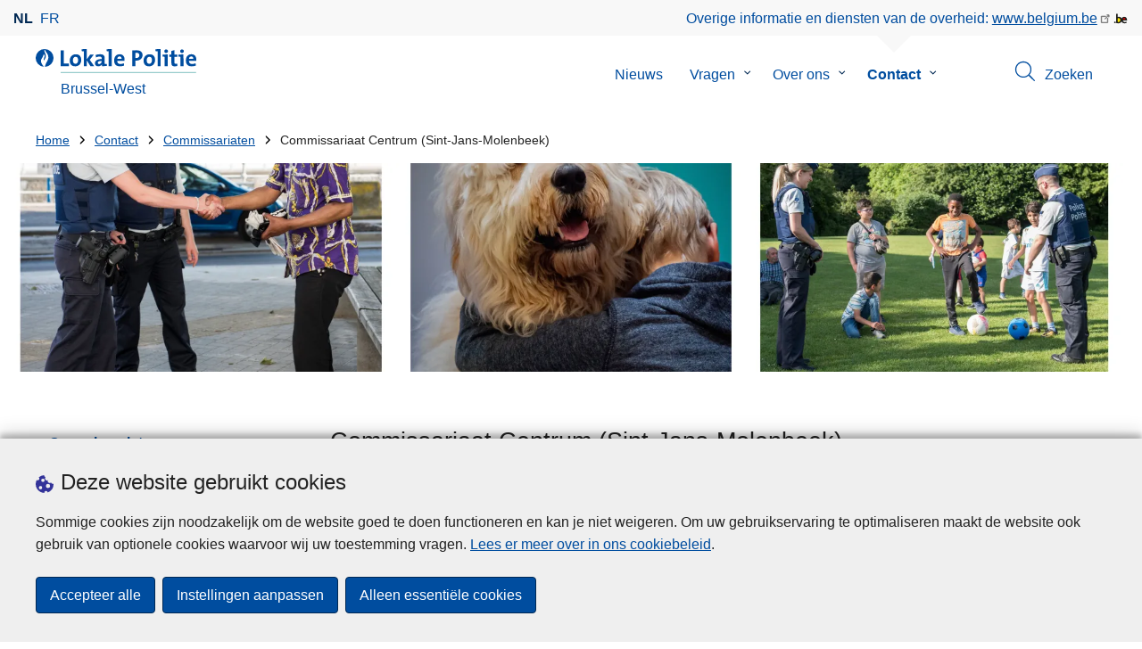

--- FILE ---
content_type: text/html; charset=UTF-8
request_url: https://www.politie.be/5340/nl/contact/commissariaten/commissariaat-centrum-sint-jans-molenbeek
body_size: 26516
content:
<!DOCTYPE html>
<html lang="nl" dir="ltr" prefix="og: https://ogp.me/ns#">
<head>
    <meta charset="utf-8" />
<noscript><style>form.antibot * :not(.antibot-message) { display: none !important; }</style>
</noscript><meta name="robots" content="noimageindex" />
<script>var _paq = _paq || [];(function(){var u=(("https:" == document.location.protocol) ? "https://statsfp.prd.cms.fgov.be/" : "http://statsfp.prd.cms.fgov.be/");_paq.push(["setSiteId", "744"]);_paq.push(["setTrackerUrl", u+"matomo.php"]);_paq.push(["setCookiePath", "/"]);_paq.push(["setDoNotTrack", 1]);_paq.push(["requireCookieConsent"]);if (!window.matomo_search_results_active) {_paq.push(["trackPageView"]);}_paq.push(["setIgnoreClasses", ["no-tracking","colorbox"]]);_paq.push(["enableLinkTracking"]);var d=document,g=d.createElement("script"),s=d.getElementsByTagName("script")[0];g.type="text/javascript";g.defer=true;g.async=true;g.src=u+"matomo.js";s.parentNode.insertBefore(g,s);})();</script>
<meta property="og:site_name" content="Lokale Politie Brussel-West" />
<meta property="og:type" content="article" />
<meta property="og:url" content="https://www.politie.be/5340/nl/contact/commissariaten/commissariaat-centrum-sint-jans-molenbeek" />
<meta property="og:title" content="Commissariaat Centrum (Sint-Jans-Molenbeek)" />
<meta property="og:description" content="Neemt u het openbaar vervoer? Klik hier voor het uitgebreide bereikbaarheidsplan in PDF." />
<meta property="og:image:url" content="" />
<meta property="article:publisher" content="https://www.facebook.com/https://www.facebook.com/zpz5340" />
<meta name="twitter:card" content="samenvatting" />
<meta name="twitter:description" content="Neemt u het openbaar vervoer? Klik hier voor het uitgebreide bereikbaarheidsplan in PDF." />
<meta name="twitter:site" content="@" />
<meta name="twitter:title" content="Commissariaat Centrum (Sint-Jans-Molenbeek)" />
<meta name="MobileOptimized" content="width" />
<meta name="HandheldFriendly" content="true" />
<meta name="viewport" content="width=device-width, initial-scale=1.0" />
<meta http-equiv="x-ua-compatible" content="IE=edge" />
<!--[if (IEMobile)]><meta http-equiv="cleartype" content="on" />
<![endif]--><link rel="mask-icon" href="/5340/themes/loc_police/images/favicon/safari-pinned-tab.svg" color="#5bbad5" />
<meta name="apple-mobile-web-app-status-bar-style" content="black-translucent" />
<meta name="msapplication-TileColor" content="#2b5797" />
<meta name="theme-color" content="#004d9f" />
<link rel="icon" type="image/png" sizes="16x16" href="/themes/base_police/images/favicon/favicon-16x16.png" />
<link rel="icon" type="image/png" sizes="32x32" href="/themes/base_police/images/favicon/favicon-32x32.png" />
<link rel="apple-touch-icon" sizes="144x144" href="/themes/base_police/images/favicon/apple-touch-icon.png" />
<script type="application/ld+json">{"@context":"http:\/\/schema.org","@graph":[{"@type":"GovernmentOrganization","name":"Brussel-West","url":"https:\/\/www.politie.be\/5340\/nl","contactPoint":{"@type":"ContactPoint","telephone":"02 412 12 12","contactType":"customer service","areaServed":"BE","availableLanguage":"Dutch"},"sameAs":["https:\/\/www.facebook.com\/zpz5340","","https:\/\/www.instagram.com\/zpz.bruwest\/?hl=nl","",""]},{"@type":"PoliceStation","address":{"@type":"PostalAddress","addressLocality":"Sint-Jans-Molenbeek","postalCode":"1080","streetAddress":"Briefdragerstraat 2","addressCountry":"BE"},"name":"Commissariaat Centrum (Sint-Jans-Molenbeek)","telephone":"02 412 12 12","email":"ZPZ.BruWest.Canal@police.belgium.eu","url":"https:\/\/www.politie.be\/5340\/nl\/contact\/commissariaten\/commissariaat-centrum-sint-jans-molenbeek","image":null,"geo":[],"sameAs":["https:\/\/www.facebook.com\/zpz5340","","https:\/\/www.instagram.com\/zpz.bruwest\/?hl=nl","",""]},{"@type":"WebSite","name":"Brussel-West","url":"https:\/\/www.politie.be\/5340\/nl","potentialAction":{"@type":"SearchAction","target":"https:\/\/www.politie.be\/5340\/nl\/zoeken?search_query={search_term_string}","query-input":"required name=search_term_string"}}]}</script>
<link rel="alternate" hreflang="nl" href="https://www.politie.be/5340/nl/contact/commissariaten/commissariaat-centrum-sint-jans-molenbeek" />
<link rel="alternate" hreflang="fr" href="https://www.police.be/5340/fr/contact/commissariats/commissariat-centre-molenbeek-saint-jean" />
<link rel="icon" href="/5340/themes/loc_police/favicon.ico" type="image/vnd.microsoft.icon" />
<link rel="canonical" href="https://www.politie.be/5340/nl/contact/commissariaten/commissariaat-centrum-sint-jans-molenbeek" />
<link rel="shortlink" href="https://www.politie.be/5340/nl/node/101" />


        <link rel="manifest" href="/5340/themes/base_police/images/favicon/site.webmanifest?4110">

        <!-- Needed for Google SC -->
        <meta name="google-site-verification" content="TQIS1tR90daXKGWMHuC_sUoYXKg5FdpfiqOerJZ_WIM"/>

        <title>Commissariaat Centrum (Sint-Jans-Molenbeek) | Lokale Politie Brussel-West</title>
        <link rel="stylesheet" media="all" href="/5340/sites/5340/files/css/css_IVN53xWfMZpGzxKZLAW4cdFXhWbYl4r9zxEi_zWnI7I.css?delta=0&amp;language=nl&amp;theme=loc_police&amp;include=[base64]" />
<link rel="stylesheet" media="all" href="/5340/sites/5340/files/css/css_InRldwQacFC8-IZy7JRz56S-ssPxFMwmMqoRFzMDD7w.css?delta=1&amp;language=nl&amp;theme=loc_police&amp;include=[base64]" />

            
</head>
<body   class="copyprevention-images-pointer-events node-101 not-front mac chrome path-node page-node-type-police-station" >

<a href="#main-content" class="visually-hidden focusable">
    Overslaan en naar de inhoud gaan
</a>

  <div class="dialog-off-canvas-main-canvas" data-off-canvas-main-canvas>
          <div id="block-cookiecompliancecookiepopup" class="block block-cookie-compliance block-cookie-compliance-popup clearfix published">
        
                

                    <div class="block-content"><section id="cookie-compliance-popup" style="display: none;">
  <div class="container">
    <div class="cookie-compliance-popup__text">
      <div class="cookie-compliance-popup__text__first_line">
        <span class="cookie-compliance-popup__logo">
          <img src="/themes/base_police/icons/cookies.svg" alt="" aria-hidden="true"/>
        </span>
                  <h2>Deze website gebruikt cookies</h2>
              </div>
      <p>Sommige cookies zijn noodzakelijk om de website goed te doen functioneren en kan je niet weigeren. Om uw gebruikservaring te optimaliseren maakt de website ook gebruik van optionele cookies waarvoor wij uw toestemming vragen. <a href="/5340/nl/cookies">Lees er meer over in ons cookiebeleid</a>.</p>

    </div>
    <div class="cookie-compliance-popup__buttons">
      <button id="cookie-compliance-accept-all" class="button button--primary">
        Accepteer alle
      </button>
      <a class="button button--primary" id="cookie-compliance-customize" href="/5340/nl/cookies">
        Instellingen aanpassen
      </a>
      <button id="cookie-compliance-only-essential-cookies" class="button button--primary">
        Alleen essentiële cookies
      </button>
    </div>
  </div>
</section>
</div>
            </div>

    <div id="block-geolocationformblock" class="block block-police-zone block-geo-location-form-block clearfix published">
        
                

                    <div class="block-content"><form class="police-geo-location-form confirmation" data-drupal-selector="police-geo-location-form" action="/5340/nl/contact/commissariaten/commissariaat-centrum-sint-jans-molenbeek" method="post" id="police-geo-location-form" accept-charset="UTF-8">
      <div class="confirm-text">
        <h2>Opgelet</h2>
        U bevindt zich momenteel op de website van Lokale Politie Brussel-West, wilt u doorgaan naar uw politiezone in @gotoZone?
    </div><input data-drupal-selector="edit-confirm" type="hidden" name="confirm" value="1" />
<input autocomplete="off" data-drupal-selector="form-fhg6t1ipsuv1tb4ofayrmgy5dsn0nfji1dcb7fc4xvs" type="hidden" name="form_build_id" value="form-fhg6t1iPsUv1TB4ofaYrMGY5DSN0NFji1DcB7FC4Xvs" />
<input data-drupal-selector="edit-police-geo-location-form" type="hidden" name="form_id" value="police_geo_location_form" />
<div id="edit-actions-geo-location-form" data-drupal-selector="edit-actions" class="form-actions js-form-wrapper form-wrapper"><input class="button--secondary button js-form-submit form-submit" id="edit-submit-geo-location-form" data-drupal-selector="edit-submit" type="submit" name="op" value="Ja, ga naar @gotoZone" />
<a href="/5340/nl" class="button dialog-cancel" data-drupal-selector="edit-cancel" id="edit-cancel">Nee, blijf op Brussel-West</a></div>


</form>
</div>
            </div>



<header class="region region--header-wrapper">

                        <div class="header-top">
                      <div class="language-switcher-police-language-url block block-language block-language-blocklanguage-interface clearfix published" id="block-languageswitcher" role="navigation">
        
                

                    <div class="block-content"><ul class="links"><li hreflang="nl" data-drupal-link-system-path="node/101" class="nl is-active" aria-current="page"><a href="https://www.politie.be/5340/nl/contact/commissariaten/commissariaat-centrum-sint-jans-molenbeek" class="language-link active-language is-active" hreflang="nl" data-drupal-link-system-path="node/101" aria-current="page">nl</a></li><li hreflang="fr" data-drupal-link-system-path="node/101" class="fr"><a href="https://www.police.be/5340/fr/contact/commissariats/commissariat-centre-molenbeek-saint-jean" class="language-link" hreflang="fr" data-drupal-link-system-path="node/101">fr</a></li></ul></div>
            </div>



                      <div id="block-policebelgiumheader" class="block block-police-core block-police-belgium-header clearfix published">
        
                

                    <div class="block-content"><div class="police-belgium-header">
  <span class="police-belgium-header__text">Overige informatie en diensten van de overheid: <a href="https://www.belgium.be">www.belgium.be</a></span><span class="police-belgium-header__belgium_logo"><svg version="1.1" id="Calque_1" xmlns="http://www.w3.org/2000/svg" x="0" y="0" viewBox="0 0 1024 768" xml:space="preserve"><path style="fill:#1d1d1b" d="M155.4 672.2c-30 0-53.9-23.8-53.9-54.6 0-31.5 23.9-55.4 53.9-55.4 29.2 0 53.1 23.8 53.1 55.4 0 30.7-23.8 54.6-53.1 54.6zM924 466.8c0-124.4-71.1-206.5-179.4-206.5-78.6 0-135.2 44.9-162.9 110.2-30.4-73.7-101.1-110.2-175.6-110.2-29.6 0-54.2 5.1-77.8 11.9V70.7H226.7v578.9c33 18.6 77.9 28.8 132 28.8 95.4 0 179.6-45 217.5-124.9 24.6 70.9 83.6 124.9 185.4 124.9 47.4 0 100.7-12.7 145.6-44l-24.5-65.1c-34.7 18.6-66 27.9-104.1 27.9-61.8 0-110.9-41.5-112.6-100.7h258v-29.7z"/><path d="M495.8 463.4c0 74.5-49.9 132-117.6 132-20.3 0-34.7-2.5-49.9-7.6V358.4c14.4-5.9 31.3-12.7 56.7-12.7 69.3 0 110.8 55.1 110.8 117.7z" fill="#ffe900" stroke="#ffe900"/><path d="M819.1 424.4H663.4c0-44 29.6-88 78.7-88 51.6 0 75.3 44.9 77 88z" fill="#f60000" stroke="#f60000"/></svg>
</span>
</div>
</div>
            </div>



            </div>
            
            <div class="main-header">
            <div class="container">
                <div class="left">
                          <div id="block-sitebranding" class="block block-system block-system-branding-block clearfix published">
        
                

          <div class="inner-wrapper">
    <div class="inner-left">
      <a href="/5340/nl" title="Home" rel="home">
                            <span class="site-logo">
                        <span class="site-logo__flame">
              <svg id="police_flame" data-name="Calque 1" xmlns="http://www.w3.org/2000/svg" viewBox="0 0 152.96 152.92"><path class="color--white" style="fill:#fff;" d="M184.29,298.79a76.48,76.48,0,1,1-76.51-76.49A76.4,76.4,0,0,1,184.29,298.79Z" transform="translate(-31.34 -222.3)"/><path class="color--blue" style="fill:#004d9f;" d="M184.29,298.79A76.48,76.48,0,1,0,102,375c-3.39-4.09-7.57-9.68-11.28-14.91-6.24-8.75-13.65-21.91-13.9-35.05-.22-9.83,2-15.1,14.88-35.4,5-7.88,8.38-21.46,7.91-24.39s4.68,4.42,6.68,9.35c2.52,6.46,2.14,11.43-2.64,24.87-2.25,6.38-6,16.66-2.25,21.25-.45-.54,12.13-13.4,15.12-26.71,2.2-10.16,1.26-23.76-3.07-33.77-3.85-8.8-8.49-16-7.56-27.6a50.22,50.22,0,0,1,1.85-9.89,104.61,104.61,0,0,0,5.18,11.71c5.17,9.77,15.9,24.23,21,34s9,26,3.05,42.55c-5.76,16.18-11.32,21.74-17.12,34.87a193.29,193.29,0,0,0-9.93,29.31A76.44,76.44,0,0,0,184.29,298.79Z" transform="translate(-31.34 -222.3)"/></svg>

            </span>
                        <span class="site-logo__police_logo">
              <svg id="loc_logo_nl" xmlns="http://www.w3.org/2000/svg" xmlns:xlink="http://www.w3.org/1999/xlink" viewBox="0 0 1102.6 197.4"><g class="st0"><g class="st1"><defs><path id="local_police_nl" d="M-271.8-228.7h1626.7v595.3H-271.8z"/></defs><clipPath id="SVGID_2_"><use xlink:href="#SVGID_1_" overflow="visible"/></clipPath><g class="st2"><path class="st3" d="M-77.1 68.9c0 42.3-34.2 76.5-76.5 76.5s-76.5-34.2-76.5-76.5 34.2-76.5 76.5-76.5c42.2-.1 76.4 34 76.5 76.3v.2"/><path class="st3" d="M-77.1 68.9c0-42.3-34.2-76.5-76.5-76.5s-76.5 34.2-76.5 76.4c0 40 30.8 73.3 70.7 76.3-3.4-4.1-7.6-9.7-11.2-14.9-6.2-8.7-13.6-22-13.9-35.1-.2-9.8 2-15.1 14.9-35.4 5-7.9 8.4-21.4 7.9-24.4-.4-2.9 4.7 4.4 6.7 9.4 2.5 6.5 2.2 11.4-2.6 24.9-2.3 6.3-6 16.7-2.3 21.2-.6-.5 12-13.4 14.9-26.7 2.2-10.2 1.3-23.7-3.1-33.7-3.9-8.8-8.5-16-7.6-27.6.3-3.3.9-6.7 1.9-9.9 1.5 4 3.2 7.9 5.2 11.7 5.2 9.8 15.9 24.3 21 34 5.1 9.8 9 26 3 42.6-5.7 16.1-11.3 21.8-17.2 34.9-4.1 9.5-7.4 19.3-10 29.2 41.7-1.1 74.7-35 74.7-76.4"/></g></g></g><path style="fill:#99CCCC;" d="M0 187.9h1101v9.5H0v-9.5z"/><path style="fill: #004d9f" class="color--blue" d="M0 140V10.8h24.9v107.3h41.9v21.8L0 140zm118.6 1.9c-27 0-44.4-14-44.4-47.8 0-29.7 19.7-51.1 48.6-51.1 27 0 44.4 14.9 44.4 47.6 0 29.8-20.1 51.3-48.6 51.3zm2.5-78.3c-10.9 0-21.6 8.4-21.6 27.9s7.1 29.5 21.2 29.5c12 0 21.2-9.8 21.2-29.1 0-18.4-6.5-28.3-20.8-28.3zM241.8 140l-29.5-47.1V140h-24.4V19c-4.6-.8-11.1-1.5-16.6-1.9V1.8C185 .2 198.7-.3 212.4.1v84.4l27.8-39.6h29.7l-33.5 43.5 36 51.7-30.6-.1zm93.6.1c-.1-5.4.3-10.9 1-16.3l-.2-.2c-4.6 10.7-16.3 18.2-30.4 18.2-17.2 0-27.2-9.8-27.2-25.1 0-22.8 22.6-34.8 54.9-34.8v-5.2c0-10-4.8-15.1-18.6-15.1-9.8.2-19.5 2.8-28.1 7.5l-2.1-20.5c10.9-3.9 22.5-5.9 34.1-5.9 30.6 0 39.2 12.2 39.2 33.1v45.4c4.6.8 11.1 1.5 16.7 1.9v15.3c-13.1 1.6-26.2 2.1-39.3 1.7zm-1.9-42.3c-25.8 0-31.6 7.5-31.6 15.1 0 6.1 4.2 10.1 11.3 10.1 12 0 20.3-11.5 20.3-23v-2.2zm81.7 42.2h-24.5V19c-4.6-.8-11.1-1.5-16.7-1.9V1.8C387.7.2 401.4-.3 415.1.1V140h.1zm103.5-43.7h-58.9c-.2 17.8 8.6 26.4 26.2 26.4 9.6 0 19-2 27.7-5.9l2.3 18.9c-10.9 4.1-22.4 6.2-34.1 6.1-30.2 0-47.1-15.1-47.1-48.6 0-29.1 16.1-50.5 44.6-50.5 27.8 0 40 18.9 40 42.5.1 3.7-.2 7.4-.7 11.1zm-40-35.6c-10.1 0-17.2 7.5-18.6 19h35c.4-11.9-6.1-19-16.4-19zm136.4 34.1c-2.8 0-5.6-.1-8.4-.4v45.5h-24.9V10.8c10.5-.6 22-.8 34.6-.8 31.8 0 49.2 14.7 49.2 40 0 25.1-19.1 44.8-50.5 44.8zm.4-64.5c-3.1 0-5.9 0-8.8.2v43c2.4.4 4.8.6 7.3.6 15.3-.2 25.8-8.6 25.8-22.6 0-13-7.5-21.2-24.3-21.2zm103.3 111.6c-27 0-44.4-14-44.4-47.8 0-29.7 19.7-51.1 48.6-51.1 27 0 44.4 14.9 44.4 47.6 0 29.8-20.1 51.3-48.6 51.3zm2.5-78.3c-10.9 0-21.6 8.4-21.6 27.9s7.1 29.5 21.2 29.5c12.1 0 21.2-9.8 21.2-29.1.1-18.4-6.4-28.3-20.8-28.3zm91.3 76.4h-24.5V19c-4.6-.8-11.1-1.5-16.6-1.9V1.8C785.2.2 798.9-.3 812.6.1V140zm57 0h-24.3V63.6c-4.6-.8-11.1-1.5-16.6-1.9V46.4c13.6-1.6 27.3-2.1 40.9-1.7V140zM857.3 32.6c-8.2 0-14.8-6.6-14.8-14.8S849.1 3 857.3 3c8.4 0 15.3 6.5 15.3 14.7-.1 8.3-6.9 15-15.3 14.9zm70.6 109.3c-21 0-27.6-7.6-27.6-29.9V63.8h-16.4v-19h16.3V15.6l24.5-6.5v35.8h23.2v18.9h-23.2v41.7c0 12.2 2.9 15.7 11.3 15.7 4 0 8-.5 11.9-1.5v19.7c-6.5 1.6-13.2 2.4-20 2.5zm70.5-1.9h-24.3V63.6c-4.6-.8-11.1-1.5-16.7-1.9V46.4c13.6-1.6 27.3-2.1 40.9-1.7l.1 95.3zM986.1 32.6c-8.2 0-14.8-6.6-14.8-14.8S977.9 3 986.1 3c8.4 0 15.3 6.5 15.3 14.7-.1 8.3-6.9 15-15.3 14.9zm115.8 63.7h-59c-.2 17.8 8.6 26.4 26.2 26.4 9.6 0 19-2 27.8-5.9l2.3 18.9c-10.9 4.1-22.4 6.2-34.1 6.1-30.2 0-47.1-15.1-47.1-48.6 0-29.1 16.1-50.5 44.6-50.5 27.7 0 40 18.9 40 42.5.1 3.7-.2 7.4-.7 11.1zm-40-35.6c-10.1 0-17.2 7.5-18.6 19h35c.4-11.9-6.1-19-16.4-19z"/></svg>

            </span>
            <span class="visually-hidden">
              de Lokale Politie
            </span>
          </span>
                      <span class="site-name-wrapper">
                              <div class="site-name">Brussel-West</div>
                            </span>
                        </a>
    </div>
        <div class="inner-right">
      <button class="mobile-menu" aria-controls="block-mainnavigation " aria-expanded="false">MENU <span class="lines"></span></button>
    </div>
      </div>
    </div>



                </div>
                <div class="right">
                                            <div class="region--navigation">
                                  <div class="police-search-form-popup block block-police-search block-police-search-form-popup clearfix published" role="dialog" aria-modal="true" data-drupal-selector="police-search-form-popup" id="block-policesearchformpopup">
        
                

                    <div class="block-content"><form action="/5340/nl/contact/commissariaten/commissariaat-centrum-sint-jans-molenbeek" method="post" id="police-search-form-popup" accept-charset="UTF-8">
  <div role="search" data-drupal-selector="edit-search-wrapper" id="edit-search-wrapper" class="js-form-wrapper form-wrapper"><div class="js-form-item form-item js-form-type-search-api-autocomplete form-type-search-api-autocomplete js-form-item-search-query form-item-search-query">
      <label for="search-popup-search-query">Zoeken</label>
      <!-- description_display in ['after', 'invisible'] always in before so that it's uniform. -->
    <input placeholder="Doorzoek de website" data-drupal-selector="search-popup-search-query" data-search-api-autocomplete-search="search" class="form-autocomplete form-text" data-autocomplete-path="/5340/nl/search_api_autocomplete/search" type="text" id="search-popup-search-query" name="search_query" value="" size="200" maxlength="200" />

      </div>
<button class="button--primary image-button js-form-submit form-submit" id="search-form-popup-submit" aria-label="Zoeken" data-drupal-selector="edit-submit" type="submit" name="op" value="Zoeken" src="/modules/custom/police_search/assets/img/search.svg">
    <span class="sr-only visually-hidden"></span>
            <span aria-hidden="true"><svg version="1.1" viewBox="0 0 64 64" xml:space="preserve" xmlns="http://www.w3.org/2000/svg"><g id="Icon-Search" transform="translate(30 230)"><path d="M-2.3-182.9c-10.7 0-19.5-8.7-19.5-19.5 0-10.7 8.7-19.5 19.5-19.5s19.5 8.7 19.5 19.5c-.1 10.8-8.8 19.5-19.5 19.5zm0-36.1c-9.2 0-16.7 7.5-16.7 16.7s7.5 16.7 16.7 16.7 16.7-7.5 16.7-16.7c-.1-9.2-7.6-16.7-16.7-16.7z" id="Fill-1"/><path d="M23.7-174.2l-13.6-13.5 2.2-2.2 13.5 13.6-2.1 2.1"/></g></svg>
</span>
    </button>
<button id="police-popup-search-close" data-drupal-selector="edit-close" type="submit" name="op" value="Sluiten" src="/themes/base_police/icons/cross.svg" class="image-button js-form-submit form-submit">
    <span class="sr-only visually-hidden"></span>
            <span aria-hidden="true"><!-- Generated by IcoMoon.io -->
<svg version="1.1" xmlns="http://www.w3.org/2000/svg" width="20" height="20" viewBox="0 0 20 20">
<title>cross</title>
<path d="M14.348 14.849c-0.469 0.469-1.229 0.469-1.697 0l-2.651-3.030-2.651 3.029c-0.469 0.469-1.229 0.469-1.697 0-0.469-0.469-0.469-1.229 0-1.697l2.758-3.15-2.759-3.152c-0.469-0.469-0.469-1.228 0-1.697s1.228-0.469 1.697 0l2.652 3.031 2.651-3.031c0.469-0.469 1.228-0.469 1.697 0s0.469 1.229 0 1.697l-2.758 3.152 2.758 3.15c0.469 0.469 0.469 1.229 0 1.698z"></path>
</svg>
</span>
    </button>
</div>
<input autocomplete="off" data-drupal-selector="form-yddp2boiowtgylwfypo1zts-q6rwix2z28fb5fcqasi" type="hidden" name="form_build_id" value="form-yDdp2bOioWtGYLWfyPO1ZTS-Q6RWiX2z28fb5FcQaSI" />
<input data-drupal-selector="edit-police-search-form-popup" type="hidden" name="form_id" value="police_search_form_popup" />

</form>
</div>
            </div>

<nav  id="block-mainnavigation" class="block block-menu navigation menu--main">
            
    

        
              <ul class="menu" >
                      <li>
        <div class="menu__list-item" data-level="0">
          <a href="/5340/nl/nieuws" data-drupal-link-system-path="node/495">Nieuws</a>
                  </div>
              </li>
                  <li class="menu-closed">
        <div class="menu__list-item" data-level="0">
          <a href="/5340/nl/vragen" data-drupal-link-system-path="node/501">Vragen</a>
                      <button class="menu__dropdown" aria-expanded="false">
              <span class="visually-hidden">Submenu van Vragen</span>
              <span class="menu__dropdown__svg"><svg xmlns="http://www.w3.org/2000/svg" viewBox="0 0 20 20">
  <path
    d="m10.3 10.7 3.4-3.1c.3-.3.7-.3 1 0 .3.3.3.7 0 1l-3.9 3.8c-.3.3-.7.3-1 0L5.9 8.6c-.3-.3-.3-.7 0-1s.7-.3 1 0c-.1 0 3.4 3.1 3.4 3.1z"/>
</svg>
</span>
            </button>
                  </div>
                  <div class="menu__list-item__below">
                          <ul class="menu">
                      <li>
        <div class="menu__list-item" data-level="1">
          <a href="/5340/nl/vragen/aangifte-klacht-slachtoffer" data-drupal-link-system-path="taxonomy/term/50">Aangifte / klacht / slachtoffer</a>
                  </div>
              </li>
                  <li>
        <div class="menu__list-item" data-level="1">
          <a href="/5340/nl/vragen/eva-seksueel-geweld" data-drupal-link-system-path="taxonomy/term/315">EVA - Seksueel geweld</a>
                  </div>
              </li>
                  <li>
        <div class="menu__list-item" data-level="1">
          <a href="/5340/nl/vragen/fietsen" data-drupal-link-system-path="taxonomy/term/48">Fietsen</a>
                  </div>
              </li>
                  <li>
        <div class="menu__list-item" data-level="1">
          <a href="/5340/nl/vragen/takeling" data-drupal-link-system-path="taxonomy/term/58">Takeling</a>
                  </div>
              </li>
                  <li>
        <div class="menu__list-item" data-level="1">
          <a href="/5340/nl/vragen/betwisting-boete" data-drupal-link-system-path="taxonomy/term/62">Betwisting boete</a>
                  </div>
              </li>
                  <li>
        <div class="menu__list-item" data-level="1">
          <a href="/5340/nl/vragen/bewakingscameras-inbraakalarmen" data-drupal-link-system-path="taxonomy/term/57">Bewakingscamera&#039;s &amp; inbraakalarmen</a>
                  </div>
              </li>
                  <li>
        <div class="menu__list-item" data-level="1">
          <a href="/5340/nl/vragen/dieren" data-drupal-link-system-path="taxonomy/term/63">Dieren</a>
                  </div>
              </li>
                  <li>
        <div class="menu__list-item" data-level="1">
          <a href="/5340/nl/vragen/doof-of-slechthorend" data-drupal-link-system-path="taxonomy/term/61">Doof of slechthorend</a>
                  </div>
              </li>
                  <li>
        <div class="menu__list-item" data-level="1">
          <a href="/5340/nl/vragen/preventie" data-drupal-link-system-path="taxonomy/term/54">Preventie</a>
                  </div>
              </li>
                  <li>
        <div class="menu__list-item" data-level="1">
          <a href="/5340/nl/vragen/strafregister" data-drupal-link-system-path="taxonomy/term/46">Strafregister</a>
                  </div>
              </li>
                  <li>
        <div class="menu__list-item" data-level="1">
          <a href="/5340/nl/vragen/vergunningen" data-drupal-link-system-path="taxonomy/term/52">Vergunningen</a>
                  </div>
              </li>
                  <li>
        <div class="menu__list-item" data-level="1">
          <a href="/5340/nl/vragen/verkeer" data-drupal-link-system-path="taxonomy/term/42">Verkeer</a>
                  </div>
              </li>
                  <li>
        <div class="menu__list-item" data-level="1">
          <a href="/5340/nl/vragen/verlies-of-diefstal" data-drupal-link-system-path="taxonomy/term/45">Verlies of diefstal</a>
                  </div>
              </li>
                  <li>
        <div class="menu__list-item" data-level="1">
          <a href="/5340/nl/vragen/werken-bij-de-politie" data-drupal-link-system-path="taxonomy/term/55">Werken bij de politie</a>
                  </div>
              </li>
                  <li>
        <div class="menu__list-item" data-level="1">
          <a href="/5340/nl/vragen/woningtoezicht" data-drupal-link-system-path="taxonomy/term/59">Woningtoezicht</a>
                  </div>
              </li>
        </ul>
  
          </div>
              </li>
                  <li class="menu-closed">
        <div class="menu__list-item" data-level="0">
          <a href="/5340/nl/over-ons" data-drupal-link-system-path="node/516">Over ons</a>
                      <button class="menu__dropdown" aria-expanded="false">
              <span class="visually-hidden">Submenu van Over ons</span>
              <span class="menu__dropdown__svg"><svg xmlns="http://www.w3.org/2000/svg" viewBox="0 0 20 20">
  <path
    d="m10.3 10.7 3.4-3.1c.3-.3.7-.3 1 0 .3.3.3.7 0 1l-3.9 3.8c-.3.3-.7.3-1 0L5.9 8.6c-.3-.3-.3-.7 0-1s.7-.3 1 0c-.1 0 3.4 3.1 3.4 3.1z"/>
</svg>
</span>
            </button>
                  </div>
                  <div class="menu__list-item__below">
                          <ul class="menu">
                      <li class="menu-closed">
        <div class="menu__list-item" data-level="1">
          <a href="/5340/nl/over-ons/de-politiezone-brussel-west" data-drupal-link-system-path="node/2550">De politiezone Brussel-West</a>
                      <button class="menu__dropdown" aria-expanded="false">
              <span class="visually-hidden">Submenu van De politiezone Brussel-West</span>
              <span class="menu__dropdown__svg"><svg xmlns="http://www.w3.org/2000/svg" viewBox="0 0 20 20">
  <path
    d="m10.3 10.7 3.4-3.1c.3-.3.7-.3 1 0 .3.3.3.7 0 1l-3.9 3.8c-.3.3-.7.3-1 0L5.9 8.6c-.3-.3-.3-.7 0-1s.7-.3 1 0c-.1 0 3.4 3.1 3.4 3.1z"/>
</svg>
</span>
            </button>
                  </div>
                  <div class="menu__list-item__below">
                          <ul class="menu">
                      <li>
        <div class="menu__list-item" data-level="2">
          <a href="/5340/nl/over-ons/de-politiezone-brussel-west/korpschef" data-drupal-link-system-path="node/2532">Korpschef</a>
                  </div>
              </li>
                  <li>
        <div class="menu__list-item" data-level="2">
          <a href="/5340/nl/over-ons/de-politiezone-brussel-west/bestuursorganen" data-drupal-link-system-path="node/2502">Bestuursorganen</a>
                  </div>
              </li>
                  <li>
        <div class="menu__list-item" data-level="2">
          <a href="/5340/nl/over-ons/de-politiezone-brussel-west/organigram-0" data-drupal-link-system-path="node/3268">Organigram</a>
                  </div>
              </li>
                  <li>
        <div class="menu__list-item" data-level="2">
          <a href="/5340/nl/over-ons/de-politiezone-brussel-west/visie-missie-en-waarden" data-drupal-link-system-path="node/2508">Visie, missie en waarden</a>
                  </div>
              </li>
                  <li>
        <div class="menu__list-item" data-level="2">
          <a href="/5340/nl/over-ons/de-politiezone-brussel-west/opdrachtbrief" data-drupal-link-system-path="node/3271">Opdrachtbrief</a>
                  </div>
              </li>
        </ul>
  
          </div>
              </li>
                  <li class="menu-closed">
        <div class="menu__list-item" data-level="1">
          <a href="/5340/nl/over-ons/zonaal-veiligheidsplan" data-drupal-link-system-path="node/2580">Zonaal veiligheidsplan</a>
                      <button class="menu__dropdown" aria-expanded="false">
              <span class="visually-hidden">Submenu van Zonaal veiligheidsplan</span>
              <span class="menu__dropdown__svg"><svg xmlns="http://www.w3.org/2000/svg" viewBox="0 0 20 20">
  <path
    d="m10.3 10.7 3.4-3.1c.3-.3.7-.3 1 0 .3.3.3.7 0 1l-3.9 3.8c-.3.3-.7.3-1 0L5.9 8.6c-.3-.3-.3-.7 0-1s.7-.3 1 0c-.1 0 3.4 3.1 3.4 3.1z"/>
</svg>
</span>
            </button>
                  </div>
                  <div class="menu__list-item__below">
                          <ul class="menu">
                      <li>
        <div class="menu__list-item" data-level="2">
          <a href="/5340/nl/over-ons/zonaal-veiligheidsplan/zonaal-veiligheidsplan-2014-2017" data-drupal-link-system-path="node/3277">Zonaal veiligheidsplan 2014 - 2017</a>
                  </div>
              </li>
                  <li>
        <div class="menu__list-item" data-level="2">
          <a href="/5340/nl/over-ons/zonaal-veiligheidsplan/zonaal-veiligheidsplan-2020-2025" data-drupal-link-system-path="node/2505">Zonaal veiligheidsplan 2020 - 2025</a>
                  </div>
              </li>
        </ul>
  
          </div>
              </li>
                  <li class="menu-closed">
        <div class="menu__list-item" data-level="1">
          <a href="/5340/nl/over-ons/jaarverslag" data-drupal-link-system-path="node/2538">Jaarverslag</a>
                      <button class="menu__dropdown" aria-expanded="false">
              <span class="visually-hidden">Submenu van Jaarverslag</span>
              <span class="menu__dropdown__svg"><svg xmlns="http://www.w3.org/2000/svg" viewBox="0 0 20 20">
  <path
    d="m10.3 10.7 3.4-3.1c.3-.3.7-.3 1 0 .3.3.3.7 0 1l-3.9 3.8c-.3.3-.7.3-1 0L5.9 8.6c-.3-.3-.3-.7 0-1s.7-.3 1 0c-.1 0 3.4 3.1 3.4 3.1z"/>
</svg>
</span>
            </button>
                  </div>
                  <div class="menu__list-item__below">
                          <ul class="menu">
                      <li>
        <div class="menu__list-item" data-level="2">
          <a href="/5340/nl/over-ons/jaarverslag/jaarverslag-2023" data-drupal-link-system-path="node/3325">Jaarverslag 2023</a>
                  </div>
              </li>
                  <li>
        <div class="menu__list-item" data-level="2">
          <a href="/5340/nl/over-ons/jaarverslag/jaarverslag-2024" data-drupal-link-system-path="node/3455">Jaarverslag 2024</a>
                  </div>
              </li>
        </ul>
  
          </div>
              </li>
                  <li>
        <div class="menu__list-item" data-level="1">
          <a href="/5340/nl/over-ons/grondgebied-van-de-politiezone" data-drupal-link-system-path="node/2556">Grondgebied van de politiezone</a>
                  </div>
              </li>
                  <li>
        <div class="menu__list-item" data-level="1">
          <a href="/5340/nl/over-ons/algemeen-politiereglement-en-gas-boetes" data-drupal-link-system-path="node/3309">Algemeen politiereglement en GAS boetes</a>
                  </div>
              </li>
                  <li class="menu-closed">
        <div class="menu__list-item" data-level="1">
          <a href="/5340/nl/over-ons/schooladoptieplan" data-drupal-link-system-path="node/2568">Schooladoptieplan</a>
                      <button class="menu__dropdown" aria-expanded="false">
              <span class="visually-hidden">Submenu van Schooladoptieplan</span>
              <span class="menu__dropdown__svg"><svg xmlns="http://www.w3.org/2000/svg" viewBox="0 0 20 20">
  <path
    d="m10.3 10.7 3.4-3.1c.3-.3.7-.3 1 0 .3.3.3.7 0 1l-3.9 3.8c-.3.3-.7.3-1 0L5.9 8.6c-.3-.3-.3-.7 0-1s.7-.3 1 0c-.1 0 3.4 3.1 3.4 3.1z"/>
</svg>
</span>
            </button>
                  </div>
                  <div class="menu__list-item__below">
                          <ul class="menu">
                      <li>
        <div class="menu__list-item" data-level="2">
          <a href="/5340/nl/over-ons/schooladoptieplan/pat-rouille" data-drupal-link-system-path="node/2520">Pat Rouille</a>
                  </div>
              </li>
        </ul>
  
          </div>
              </li>
        </ul>
  
          </div>
              </li>
                  <li class="active menu-closed">
        <div class="menu__list-item" data-level="0">
          <a href="/5340/nl/contact" data-drupal-link-system-path="node/507">Contact</a>
                      <button class="menu__dropdown" aria-expanded="false">
              <span class="visually-hidden">Submenu van Contact</span>
              <span class="menu__dropdown__svg"><svg xmlns="http://www.w3.org/2000/svg" viewBox="0 0 20 20">
  <path
    d="m10.3 10.7 3.4-3.1c.3-.3.7-.3 1 0 .3.3.3.7 0 1l-3.9 3.8c-.3.3-.7.3-1 0L5.9 8.6c-.3-.3-.3-.7 0-1s.7-.3 1 0c-.1 0 3.4 3.1 3.4 3.1z"/>
</svg>
</span>
            </button>
                  </div>
                  <div class="menu__list-item__below">
                          <ul class="menu">
                      <li class="active menu-closed">
        <div class="menu__list-item" data-level="1">
          <a href="/5340/nl/contact/commissariaten" data-drupal-link-system-path="node/1905">Commissariaten</a>
                      <button class="menu__dropdown" aria-expanded="false">
              <span class="visually-hidden">Submenu van Commissariaten</span>
              <span class="menu__dropdown__svg"><svg xmlns="http://www.w3.org/2000/svg" viewBox="0 0 20 20">
  <path
    d="m10.3 10.7 3.4-3.1c.3-.3.7-.3 1 0 .3.3.3.7 0 1l-3.9 3.8c-.3.3-.7.3-1 0L5.9 8.6c-.3-.3-.3-.7 0-1s.7-.3 1 0c-.1 0 3.4 3.1 3.4 3.1z"/>
</svg>
</span>
            </button>
                  </div>
                  <div class="menu__list-item__below">
                          <ul class="menu">
                      <li class="active">
        <div class="menu__list-item" data-level="2">
          <a href="/5340/nl/contact/commissariaten/commissariaat-centrum-sint-jans-molenbeek" data-drupal-link-system-path="node/101" class="is-active" aria-current="page">Commissariaat Centrum (Sint-Jans-Molenbeek)</a>
                  </div>
              </li>
                  <li>
        <div class="menu__list-item" data-level="2">
          <a href="/5340/nl/contact/commissariaten/commissariaat-ganshoren" data-drupal-link-system-path="node/106">Commissariaat Ganshoren</a>
                  </div>
              </li>
                  <li>
        <div class="menu__list-item" data-level="2">
          <a href="/5340/nl/contact/commissariaten/commissariaat-jette" data-drupal-link-system-path="node/105">Commissariaat Jette</a>
                  </div>
              </li>
                  <li>
        <div class="menu__list-item" data-level="2">
          <a href="/5340/nl/contact/commissariaten/commissariaat-kanaal-sint-jans-molenbeek" data-drupal-link-system-path="node/597">Commissariaat Kanaal (Sint-Jans-Molenbeek)</a>
                  </div>
              </li>
                  <li>
        <div class="menu__list-item" data-level="2">
          <a href="/5340/nl/contact/commissariaten/commissariaat-koekelberg" data-drupal-link-system-path="node/108">Commissariaat Koekelberg</a>
                  </div>
              </li>
                  <li class="menu-more-link">
        <div class="menu__list-item" data-level="2">
          <a href="/5340/nl/contact/commissariaten" data-drupal-link-system-path="node/1905">Meer</a>
                  </div>
              </li>
        </ul>
  
          </div>
              </li>
                  <li>
        <div class="menu__list-item" data-level="1">
          <a href="/5340/nl/contact/je-wijk" data-drupal-link-system-path="node/1914">Je wijk</a>
                  </div>
              </li>
                  <li class="menu-closed">
        <div class="menu__list-item" data-level="1">
          <a href="/5340/nl/contact/diensten" data-drupal-link-system-path="node/1911">Diensten</a>
                      <button class="menu__dropdown" aria-expanded="false">
              <span class="visually-hidden">Submenu van Diensten</span>
              <span class="menu__dropdown__svg"><svg xmlns="http://www.w3.org/2000/svg" viewBox="0 0 20 20">
  <path
    d="m10.3 10.7 3.4-3.1c.3-.3.7-.3 1 0 .3.3.3.7 0 1l-3.9 3.8c-.3.3-.7.3-1 0L5.9 8.6c-.3-.3-.3-.7 0-1s.7-.3 1 0c-.1 0 3.4 3.1 3.4 3.1z"/>
</svg>
</span>
            </button>
                  </div>
                  <div class="menu__list-item__below">
                          <ul class="menu">
                      <li>
        <div class="menu__list-item" data-level="2">
          <a href="/5340/nl/contact/diensten/algemeen-e-mailadres" data-drupal-link-system-path="node/58">Algemeen e-mailadres</a>
                  </div>
              </li>
                  <li>
        <div class="menu__list-item" data-level="2">
          <a href="/5340/nl/contact/diensten/beleidscel" data-drupal-link-system-path="node/95">Beleidscel</a>
                  </div>
              </li>
                  <li>
        <div class="menu__list-item" data-level="2">
          <a href="/5340/nl/contact/diensten/betwiste-zaken" data-drupal-link-system-path="node/92">Betwiste zaken</a>
                  </div>
              </li>
                  <li>
        <div class="menu__list-item" data-level="2">
          <a href="/5340/nl/contact/diensten/communicatiecel-woordvoerder" data-drupal-link-system-path="node/87">Communicatiecel &amp; woordvoerder</a>
                  </div>
              </li>
                  <li>
        <div class="menu__list-item" data-level="2">
          <a href="/5340/nl/contact/diensten/dienst-wapens" data-drupal-link-system-path="node/61">Dienst wapens</a>
                  </div>
              </li>
                  <li class="menu-more-link">
        <div class="menu__list-item" data-level="2">
          <a href="/5340/nl/contact/diensten" data-drupal-link-system-path="node/1911">Meer</a>
                  </div>
              </li>
        </ul>
  
          </div>
              </li>
                  <li class="menu-closed">
        <div class="menu__list-item" data-level="1">
          <a href="/5340/nl/contact/noodnummers" data-drupal-link-system-path="node/1917">Noodnummers</a>
                      <button class="menu__dropdown" aria-expanded="false">
              <span class="visually-hidden">Submenu van Noodnummers</span>
              <span class="menu__dropdown__svg"><svg xmlns="http://www.w3.org/2000/svg" viewBox="0 0 20 20">
  <path
    d="m10.3 10.7 3.4-3.1c.3-.3.7-.3 1 0 .3.3.3.7 0 1l-3.9 3.8c-.3.3-.7.3-1 0L5.9 8.6c-.3-.3-.3-.7 0-1s.7-.3 1 0c-.1 0 3.4 3.1 3.4 3.1z"/>
</svg>
</span>
            </button>
                  </div>
                  <div class="menu__list-item__below">
                          <ul class="menu">
                      <li>
        <div class="menu__list-item" data-level="2">
          <a href="/5340/nl/contact/noodnummers/antigifcentrum" data-drupal-link-system-path="node/45">Antigifcentrum</a>
                  </div>
              </li>
                  <li>
        <div class="menu__list-item" data-level="2">
          <a href="/5340/nl/contact/noodnummers/card-stop" data-drupal-link-system-path="node/32">Card Stop</a>
                  </div>
              </li>
                  <li>
        <div class="menu__list-item" data-level="2">
          <a href="/5340/nl/contact/noodnummers/child-focus" data-drupal-link-system-path="node/33">Child focus</a>
                  </div>
              </li>
                  <li>
        <div class="menu__list-item" data-level="2">
          <a href="/5340/nl/contact/noodnummers/doc-stop" data-drupal-link-system-path="node/39">Doc Stop</a>
                  </div>
              </li>
                  <li>
        <div class="menu__list-item" data-level="2">
          <a href="/5340/nl/contact/noodnummers/europees-noodnummer" data-drupal-link-system-path="node/31">Europees noodnummer</a>
                  </div>
              </li>
        </ul>
  
          </div>
              </li>
                  <li class="menu-closed">
        <div class="menu__list-item" data-level="1">
          <a href="/5340/nl/contact/online-aangiften" data-drupal-link-system-path="node/1920">Online aangiften</a>
                      <button class="menu__dropdown" aria-expanded="false">
              <span class="visually-hidden">Submenu van Online aangiften</span>
              <span class="menu__dropdown__svg"><svg xmlns="http://www.w3.org/2000/svg" viewBox="0 0 20 20">
  <path
    d="m10.3 10.7 3.4-3.1c.3-.3.7-.3 1 0 .3.3.3.7 0 1l-3.9 3.8c-.3.3-.7.3-1 0L5.9 8.6c-.3-.3-.3-.7 0-1s.7-.3 1 0c-.1 0 3.4 3.1 3.4 3.1z"/>
</svg>
</span>
            </button>
                  </div>
                  <div class="menu__list-item__below">
                          <ul class="menu">
                      <li>
        <div class="menu__list-item" data-level="2">
          <a href="/5340/nl/contact/online-aangiften/police-on-web" data-drupal-link-system-path="node/3492">Police on web</a>
                  </div>
              </li>
                  <li>
        <div class="menu__list-item" data-level="2">
          <a href="/5340/nl/contact/online-aangiften/meldpunt-sportfraude" data-drupal-link-system-path="node/3495">Meldpunt Sportfraude</a>
                  </div>
              </li>
                  <li>
        <div class="menu__list-item" data-level="2">
          <a href="/5340/nl/contact/online-aangiften/meldpunt-fraude" data-drupal-link-system-path="node/3489">Meldpunt fraude</a>
                  </div>
              </li>
        </ul>
  
          </div>
              </li>
                  <li>
        <div class="menu__list-item" data-level="1">
          <a href="/5340/nl/contact/contactformulier" data-drupal-link-system-path="node/1908">Contactformulier</a>
                  </div>
              </li>
        </ul>
  
          </div>
              </li>
        </ul>
  


  </nav>


                        </div>
                                                                      <div id="block-policesearchbuttonpopup" class="block block-police-search block-police-search-button-popup clearfix published">
        
                

                    <div class="block-content"><div class="search-button-wrapper">
  <button id="search-popup-button">
    <span class="search-popup-button__icon"><svg version="1.1" viewBox="0 0 64 64" xml:space="preserve" xmlns="http://www.w3.org/2000/svg"><g id="Icon-Search" transform="translate(30 230)"><path d="M-2.3-182.9c-10.7 0-19.5-8.7-19.5-19.5 0-10.7 8.7-19.5 19.5-19.5s19.5 8.7 19.5 19.5c-.1 10.8-8.8 19.5-19.5 19.5zm0-36.1c-9.2 0-16.7 7.5-16.7 16.7s7.5 16.7 16.7 16.7 16.7-7.5 16.7-16.7c-.1-9.2-7.6-16.7-16.7-16.7z" id="Fill-1"/><path d="M23.7-174.2l-13.6-13.5 2.2-2.2 13.5 13.6-2.1 2.1"/></g></svg>
</span><span class="search-popup-button__text">Zoeken</span>
  </button>
</div>
</div>
            </div>



                                    </div>
            </div>
        </div>
    
</header>


        <div class="region region--breadcrumb">
          <div class="container">
                    <div id="block-breadcrumbs" class="block block-system block-system-breadcrumb-block clearfix published">
        
                

                    <div class="block-content">  <div aria-labelledby="system-breadcrumb">
    <h2 id="system-breadcrumb" class="visually-hidden">U bent hier:</h2>
    <ul  class="shorten-breadcrumb breadcrumb">
          <li>
                  <a href="/5340/nl">Home</a>
              </li>
          <li>
                  <a href="/5340/nl/contact">Contact</a>
              </li>
          <li>
                  <a href="/5340/nl/contact/commissariaten">Commissariaten</a>
              </li>
          <li>
                  Commissariaat Centrum (Sint-Jans-Molenbeek)
              </li>
        </ul>
  </div>
</div>
            </div>



          </div>
      </div>
  
            <div class="region region--banner">
                  <div id="block-policebanner" class="block block-police-banner clearfix published">
        
                

                    <div class="block-content"><div class="image-wrapper">
            <div class="image__image">  <picture>
                  <source srcset="/5340/sites/5340/files/styles/banner_desktop/public/media/image/2024-03/Banner%20websiteII.jpg.webp?itok=VOuekRsr 1x, /5340/sites/5340/files/styles/banner_desktop_2x/public/media/image/2024-03/Banner%20websiteII.jpg.webp?itok=X9USzqMP 2x" media="all and (min-width: 1200px)" type="image/webp" width="1920" height="350"/>
              <source srcset="/5340/sites/5340/files/styles/banner_desktop_small/public/media/image/2024-03/Banner%20websiteII.jpg.webp?itok=WHgc6YkU 1x, /5340/sites/5340/files/styles/banner_desktop_small_2x/public/media/image/2024-03/Banner%20websiteII.jpg.webp?itok=IEdK6rDm 2x" media="all and (min-width: 768px)" type="image/webp" width="1200" height="350"/>
              <source srcset="/5340/sites/5340/files/styles/banner_tablet/public/media/image/2024-03/Banner%20websiteII.jpg.webp?itok=zFAHBB0B 1x, /5340/sites/5340/files/styles/banner_tablet_2x/public/media/image/2024-03/Banner%20websiteII.jpg.webp?itok=LHpsSy6h 2x" media="all and (min-width: 400px)" type="image/webp" width="768" height="350"/>
              <source srcset="/5340/sites/5340/files/styles/banner_mobile/public/media/image/2024-03/Banner%20websiteII.jpg.webp?itok=BdpOTLdO 1x, /5340/sites/5340/files/styles/banner_mobile_2x/public/media/image/2024-03/Banner%20websiteII.jpg.webp?itok=veZTM060 2x" type="image/webp" width="450" height="250"/>
                  <img width="450" height="250" src="/5340/sites/5340/files/styles/banner_mobile/public/media/image/2024-03/Banner%20websiteII.jpg.webp?itok=BdpOTLdO" alt="" loading="lazy" />

  </picture>
</div>
                </div>
</div>
            </div>



        </div>
    
  
  
  
    <main role="main"  class="has-banner region region-content-wrapper">

        <a id="main-content" tabindex="-1" class="visually-hidden"></a>

        
        
                <div class="region--content">

                    
                    
                    
                      <div data-drupal-messages-fallback class="hidden"></div>    <div id="block-mainpagecontent" class="block block-system block-system-main-block clearfix published">
        
                

                    <div class="block-content">  
<article class="police-station full clearfix">

  
    

  
  <div class="content">
        <section class="layout">
        <div  class="two-col--25-75 container container--default two-col">

                            <div  class="theme theme--default layout__region layout__region--first">
                    <nav  class="block block-menu navigation menu--main">
            
    

        
              <ul class="menu" >
                      <li class="active menu-closed">
        <div class="menu__list-item" data-level="0">
          <a href="/5340/nl/contact/commissariaten" data-drupal-link-system-path="node/1905">Commissariaten</a>
                      <button class="menu__dropdown" aria-expanded="false">
              <span class="visually-hidden">Submenu van Commissariaten</span>
              <span class="menu__dropdown__svg"><svg xmlns="http://www.w3.org/2000/svg" viewBox="0 0 20 20">
  <path
    d="m10.3 10.7 3.4-3.1c.3-.3.7-.3 1 0 .3.3.3.7 0 1l-3.9 3.8c-.3.3-.7.3-1 0L5.9 8.6c-.3-.3-.3-.7 0-1s.7-.3 1 0c-.1 0 3.4 3.1 3.4 3.1z"/>
</svg>
</span>
            </button>
                  </div>
                  <div class="menu__list-item__below">
                          <ul class="menu">
                      <li class="active">
        <div class="menu__list-item" data-level="1">
          <a href="/5340/nl/contact/commissariaten/commissariaat-centrum-sint-jans-molenbeek" data-drupal-link-system-path="node/101" class="is-active" aria-current="page">Commissariaat Centrum (Sint-Jans-Molenbeek)</a>
                  </div>
              </li>
                  <li>
        <div class="menu__list-item" data-level="1">
          <a href="/5340/nl/contact/commissariaten/commissariaat-ganshoren" data-drupal-link-system-path="node/106">Commissariaat Ganshoren</a>
                  </div>
              </li>
                  <li>
        <div class="menu__list-item" data-level="1">
          <a href="/5340/nl/contact/commissariaten/commissariaat-jette" data-drupal-link-system-path="node/105">Commissariaat Jette</a>
                  </div>
              </li>
                  <li>
        <div class="menu__list-item" data-level="1">
          <a href="/5340/nl/contact/commissariaten/commissariaat-kanaal-sint-jans-molenbeek" data-drupal-link-system-path="node/597">Commissariaat Kanaal (Sint-Jans-Molenbeek)</a>
                  </div>
              </li>
                  <li>
        <div class="menu__list-item" data-level="1">
          <a href="/5340/nl/contact/commissariaten/commissariaat-koekelberg" data-drupal-link-system-path="node/108">Commissariaat Koekelberg</a>
                  </div>
              </li>
                  <li>
        <div class="menu__list-item" data-level="1">
          <a href="/5340/nl/contact/commissariaten/commissariaat-marie-jose-sint-jans-molenbeek" data-drupal-link-system-path="node/673">Commissariaat Marie-José (Sint-Jans-Molenbeek)</a>
                  </div>
              </li>
                  <li>
        <div class="menu__list-item" data-level="1">
          <a href="/5340/nl/contact/commissariaten/commissariaat-maritiem-sint-jans-molenbeek" data-drupal-link-system-path="node/102">Commissariaat Maritiem (Sint-Jans-Molenbeek)</a>
                  </div>
              </li>
                  <li>
        <div class="menu__list-item" data-level="1">
          <a href="/5340/nl/contact/commissariaten/commissariaat-mettewie-sint-jans-molenbeek" data-drupal-link-system-path="node/104">Commissariaat Mettewie (Sint-Jans-Molenbeek)</a>
                  </div>
              </li>
                  <li>
        <div class="menu__list-item" data-level="1">
          <a href="/5340/nl/contact/commissariaten/commissariaat-sint-agatha-berchem" data-drupal-link-system-path="node/107">Commissariaat Sint-Agatha-Berchem</a>
                  </div>
              </li>
                  <li>
        <div class="menu__list-item" data-level="1">
          <a href="/5340/nl/contact/commissariaten/gerechtelijk-gebouw" data-drupal-link-system-path="node/594">Gerechtelijk gebouw</a>
                  </div>
              </li>
                  <li>
        <div class="menu__list-item" data-level="1">
          <a href="/5340/nl/contact/commissariaten/wijkantenne-liverpool-sint-jans-molenbeek" data-drupal-link-system-path="node/103">Wijkantenne Liverpool (Sint-Jans-Molenbeek)</a>
                  </div>
              </li>
        </ul>
  
          </div>
              </li>
                  <li>
        <div class="menu__list-item" data-level="0">
          <a href="/5340/nl/contact/je-wijk" data-drupal-link-system-path="node/1914">Je wijk</a>
                  </div>
              </li>
                  <li class="menu-closed">
        <div class="menu__list-item" data-level="0">
          <a href="/5340/nl/contact/diensten" data-drupal-link-system-path="node/1911">Diensten</a>
                      <button class="menu__dropdown" aria-expanded="false">
              <span class="visually-hidden">Submenu van Diensten</span>
              <span class="menu__dropdown__svg"><svg xmlns="http://www.w3.org/2000/svg" viewBox="0 0 20 20">
  <path
    d="m10.3 10.7 3.4-3.1c.3-.3.7-.3 1 0 .3.3.3.7 0 1l-3.9 3.8c-.3.3-.7.3-1 0L5.9 8.6c-.3-.3-.3-.7 0-1s.7-.3 1 0c-.1 0 3.4 3.1 3.4 3.1z"/>
</svg>
</span>
            </button>
                  </div>
                  <div class="menu__list-item__below">
                          <ul class="menu">
                      <li>
        <div class="menu__list-item" data-level="1">
          <a href="/5340/nl/contact/diensten/algemeen-e-mailadres" data-drupal-link-system-path="node/58">Algemeen e-mailadres</a>
                  </div>
              </li>
                  <li>
        <div class="menu__list-item" data-level="1">
          <a href="/5340/nl/contact/diensten/beleidscel" data-drupal-link-system-path="node/95">Beleidscel</a>
                  </div>
              </li>
                  <li>
        <div class="menu__list-item" data-level="1">
          <a href="/5340/nl/contact/diensten/betwiste-zaken" data-drupal-link-system-path="node/92">Betwiste zaken</a>
                  </div>
              </li>
                  <li>
        <div class="menu__list-item" data-level="1">
          <a href="/5340/nl/contact/diensten/communicatiecel-woordvoerder" data-drupal-link-system-path="node/87">Communicatiecel &amp; woordvoerder</a>
                  </div>
              </li>
                  <li>
        <div class="menu__list-item" data-level="1">
          <a href="/5340/nl/contact/diensten/dienst-wapens" data-drupal-link-system-path="node/61">Dienst wapens</a>
                  </div>
              </li>
                  <li>
        <div class="menu__list-item" data-level="1">
          <a href="/5340/nl/contact/diensten/directie-functioneel-beheer" data-drupal-link-system-path="node/91">Directie functioneel beheer</a>
                  </div>
              </li>
                  <li>
        <div class="menu__list-item" data-level="1">
          <a href="/5340/nl/contact/diensten/intern-toezicht" data-drupal-link-system-path="node/65">Intern toezicht</a>
                  </div>
              </li>
                  <li>
        <div class="menu__list-item" data-level="1">
          <a href="/5340/nl/contact/diensten/korpschef-luc-ysebaert" data-drupal-link-system-path="node/59">Korpschef, Luc Ysebaert</a>
                  </div>
              </li>
                  <li>
        <div class="menu__list-item" data-level="1">
          <a href="/5340/nl/contact/diensten/pat-rouille-schooladoptieplan" data-drupal-link-system-path="node/88">Pat Rouille (schooladoptieplan)</a>
                  </div>
              </li>
                  <li>
        <div class="menu__list-item" data-level="1">
          <a href="/5340/nl/contact/diensten/secretaris-politiecollege-en-raad" data-drupal-link-system-path="node/89">Secretaris politiecollege en -raad</a>
                  </div>
              </li>
                  <li>
        <div class="menu__list-item" data-level="1">
          <a href="/5340/nl/contact/diensten/slachtofferbejegening" data-drupal-link-system-path="node/62">Slachtofferbejegening</a>
                  </div>
              </li>
                  <li>
        <div class="menu__list-item" data-level="1">
          <a href="/5340/nl/contact/diensten/snelheidsovertredingen" data-drupal-link-system-path="node/63">Snelheidsovertredingen</a>
                  </div>
              </li>
                  <li>
        <div class="menu__list-item" data-level="1">
          <a href="/5340/nl/contact/diensten/verkeersinbreuken" data-drupal-link-system-path="node/90">Verkeersinbreuken</a>
                  </div>
              </li>
        </ul>
  
          </div>
              </li>
                  <li class="menu-closed">
        <div class="menu__list-item" data-level="0">
          <a href="/5340/nl/contact/noodnummers" data-drupal-link-system-path="node/1917">Noodnummers</a>
                      <button class="menu__dropdown" aria-expanded="false">
              <span class="visually-hidden">Submenu van Noodnummers</span>
              <span class="menu__dropdown__svg"><svg xmlns="http://www.w3.org/2000/svg" viewBox="0 0 20 20">
  <path
    d="m10.3 10.7 3.4-3.1c.3-.3.7-.3 1 0 .3.3.3.7 0 1l-3.9 3.8c-.3.3-.7.3-1 0L5.9 8.6c-.3-.3-.3-.7 0-1s.7-.3 1 0c-.1 0 3.4 3.1 3.4 3.1z"/>
</svg>
</span>
            </button>
                  </div>
                  <div class="menu__list-item__below">
                          <ul class="menu">
                      <li>
        <div class="menu__list-item" data-level="1">
          <a href="/5340/nl/contact/noodnummers/antigifcentrum" data-drupal-link-system-path="node/45">Antigifcentrum</a>
                  </div>
              </li>
                  <li>
        <div class="menu__list-item" data-level="1">
          <a href="/5340/nl/contact/noodnummers/card-stop" data-drupal-link-system-path="node/32">Card Stop</a>
                  </div>
              </li>
                  <li>
        <div class="menu__list-item" data-level="1">
          <a href="/5340/nl/contact/noodnummers/child-focus" data-drupal-link-system-path="node/33">Child focus</a>
                  </div>
              </li>
                  <li>
        <div class="menu__list-item" data-level="1">
          <a href="/5340/nl/contact/noodnummers/doc-stop" data-drupal-link-system-path="node/39">Doc Stop</a>
                  </div>
              </li>
                  <li>
        <div class="menu__list-item" data-level="1">
          <a href="/5340/nl/contact/noodnummers/europees-noodnummer" data-drupal-link-system-path="node/31">Europees noodnummer</a>
                  </div>
              </li>
        </ul>
  
          </div>
              </li>
                  <li class="menu-closed">
        <div class="menu__list-item" data-level="0">
          <a href="/5340/nl/contact/online-aangiften" data-drupal-link-system-path="node/1920">Online aangiften</a>
                      <button class="menu__dropdown" aria-expanded="false">
              <span class="visually-hidden">Submenu van Online aangiften</span>
              <span class="menu__dropdown__svg"><svg xmlns="http://www.w3.org/2000/svg" viewBox="0 0 20 20">
  <path
    d="m10.3 10.7 3.4-3.1c.3-.3.7-.3 1 0 .3.3.3.7 0 1l-3.9 3.8c-.3.3-.7.3-1 0L5.9 8.6c-.3-.3-.3-.7 0-1s.7-.3 1 0c-.1 0 3.4 3.1 3.4 3.1z"/>
</svg>
</span>
            </button>
                  </div>
                  <div class="menu__list-item__below">
                          <ul class="menu">
                      <li>
        <div class="menu__list-item" data-level="1">
          <a href="/5340/nl/contact/online-aangiften/police-on-web" data-drupal-link-system-path="node/3492">Police on web</a>
                  </div>
              </li>
                  <li>
        <div class="menu__list-item" data-level="1">
          <a href="/5340/nl/contact/online-aangiften/meldpunt-sportfraude" data-drupal-link-system-path="node/3495">Meldpunt Sportfraude</a>
                  </div>
              </li>
                  <li>
        <div class="menu__list-item" data-level="1">
          <a href="/5340/nl/contact/online-aangiften/meldpunt-fraude" data-drupal-link-system-path="node/3489">Meldpunt fraude</a>
                  </div>
              </li>
        </ul>
  
          </div>
              </li>
                  <li>
        <div class="menu__list-item" data-level="0">
          <a href="/5340/nl/contact/contactformulier" data-drupal-link-system-path="node/1908">Contactformulier</a>
                  </div>
              </li>
        </ul>
  


  </nav>

                </div>
            
                            <div  class="theme theme--default layout__region layout__region--second">
                                        <div class="layout__region--second__content">
                        <div class="block block-police-core block-police-field-blocknodepolice-stationtitle clearfix">
    
    
  
        <h1>
    <span class="field field--name-title field--type-string field--label-hidden">Commissariaat Centrum (Sint-Jans-Molenbeek)</span>

</h1>
</div>

    <div class="block block-police-core block-police-field-blocknodepolice-stationfield-contact-address clearfix published">
        
                

                    <div class="block-content">
            <div class="field field--name-field-contact-address field--type-address field--label-hidden field--item"><p class="address" translate="no"><span class="address-line1">Briefdragerstraat 2</span><br>
<span class="postal-code">1080</span> <span class="locality">Sint-Jans-Molenbeek</span></p></div>
      </div>
            </div>

    <div class="block block-police-core block-police-field-blocknodepolice-stationfield-contact-telephone clearfix published">
        
                

                    <div class="block-content">
  <div class="field field--name-field-contact-telephone field--type-telephone field--label-inline">
    <div  class="field--label">Telefoon</div>
          <div class="field--items">
              <div class="field--item"><a href="tel:+32 2 412 12 12">+32 2 412 12 12</a></div>
              </div>
      </div>
</div>
            </div>

    <div class="block block-police-core block-police-field-blocknodepolice-stationfield-contact-email clearfix published">
        
                

                    <div class="block-content">
            <div class="field field--name-field-contact-email field--type-email field--label-hidden field--item"><a href="/5340/nl/contact/commissariaten/formulier?commissariaat=101" hreflang="nl">Neem contact op met dit politiebureau</a></div>
      </div>
            </div>

    <div class="block block-police-core block-police-field-blocknodepolice-stationfield-content clearfix published">
        
                

                    <div class="block-content">
            <div class="clearfix text-formatted field field--name-field-content field--type-text-long field--label-hidden field--item"><p>Neemt u het openbaar vervoer?&nbsp;<a href="/5340/sites/5340/files/media/file/2025-05/Access_MOL_central_bi_0.pdf" target="_blank">Klik hier</a> voor het uitgebreide bereikbaarheidsplan in PDF.</p>
</div>
      </div>
            </div>

    <div class="block block-police-core block-police-field-blocknodepolice-stationfield-contact-openinghours clearfix published">
        
                

                    <div class="block-content">
      <div class="field field--name-field-contact-openinghours field--type-opening-hours field--label-hidden field--items">
              <div class="field--item"><div class="openinghours-wrapper">
            <div class="openinghours 24_7">
    
        
                  <div class="openinghours-hours">
            <ul>
                              <li>
                  24 uur per dag, 7 dagen per week
                </li>
                          </ul>
          </div>
        
     </div>
  
      </div>
</div>
          </div>
  </div>
            </div>


                    </div>
                </div>
                    </div>
    </section>

  </div>

</article>
</div>
            </div>




                </div>

                
                    </main>

    <aside class="region region--content-bottom">
        <div class="container">
                  <div id="block-search-district" class="block block-police-districts block-search-district-block clearfix published">
        
                    <h2 class="block-title">Je wijkinspecteur</h2>
                

                    <div class="block-content"><p>Ken je de verantwoordelijke wijkinspecteur in je buurt? Hij of zij is je eerste contactpersoon bij de politie.</p><form class="search-district-by-street custom-form" data-drupal-selector="search-district-by-street" action="/5340/nl/contact/commissariaten/commissariaat-centrum-sint-jans-molenbeek" method="post" id="search-district-by-street-14" accept-charset="UTF-8">
  <div class="form-type--datalist js-form-item form-item js-form-type-datalist form-type-datalist js-form-item-street form-item-street">
      <label for="edit-street" class="js-form-required form-required">Straat</label>
      <!-- description_display in ['after', 'invisible'] always in before so that it's uniform. -->
    <div class="datalist-container">
    <input autocomplete="off" data-drupal-selector="edit-street" class="form-autocomplete form-element form-text form-datalist required" data-autocomplete-path="/5340/nl/admin/police/reftab/autocomplete/street" type="text" id="edit-street" name="street" value="" size="60" maxlength="128" placeholder="Zoek uw straat ..." list="edit-street-datalist" required="required" aria-required="true" />
            <button class="clear not-visible" tabIndex="-1" type="button">
            <span aria-hidden="true">✖</span>
                            <span class="visually-hidden">Clear field</span>
                    </button>
        <span class="datalist__down-button">▼</span>
        <datalist id="edit-street-datalist">
                                    <option value="&#039;t Hof te Overbeke (Sint-Agatha-Berchem)"></option>
                                                <option value="&#039;t Hof ten Berg (Jette)"></option>
                                                <option value="&#039;t Jaegerke (Jette)"></option>
                                                <option value="A. Woutersstraat (Jette)"></option>
                                                <option value="A.en M. Hellinckxstraat (Ganshoren)"></option>
                                                <option value="A10-E40 Ri Brussel (Sint-Agatha-Berchem)"></option>
                                                <option value="A10-E40 Ri Oostende (Sint-Agatha-Berchem)"></option>
                                                <option value="A10-E40 Ri Oostende oprit 21 Zellik (Sint-Agatha-Berchem)"></option>
                                                <option value="A10-E40 Richting Brussel (Sint-Agatha-Berchem)"></option>
                                                <option value="A10-E40 Richting Oostende (Sint-Agatha-Berchem)"></option>
                                                <option value="Abdij van Dieleghemstraat (Jette)"></option>
                                                <option value="Adolphe Lavalléestraat (Sint-Jans-Molenbeek)"></option>
                                                <option value="Adolphe Roobaertstraat (Ganshoren)"></option>
                                                <option value="Adolphe Vandenschrieckstraat (Jette)"></option>
                                                <option value="Akkoordstraat (Sint-Jans-Molenbeek)"></option>
                                                <option value="Albert Brachetlaan (Jette)"></option>
                                                <option value="Albert De Baststraat (Ganshoren)"></option>
                                                <option value="Albert Dilliestraat (Koekelberg)"></option>
                                                <option value="Albert Lacroixstraat (Ganshoren)"></option>
                                                <option value="Albert Vanderkinderestraat (Sint-Jans-Molenbeek)"></option>
                                                <option value="Alcyonstraat (Sint-Agatha-Berchem)"></option>
                                                <option value="Alfred Doulceronstraat (Ganshoren)"></option>
                                                <option value="Alfred Duboisstraat (Sint-Jans-Molenbeek)"></option>
                                                <option value="Alfred Hitchcockweg (Jette)"></option>
                                                <option value="Aloïs Verstraetenstraat (Jette)"></option>
                                                <option value="Alphonse Vandenpeereboomstraat (Sint-Jans-Molenbeek)"></option>
                                                <option value="Amandelbomenlaan (Sint-Jans-Molenbeek)"></option>
                                                <option value="Amaryllissenstraat (Ganshoren)"></option>
                                                <option value="Amélie Gomandstraat (Jette)"></option>
                                                <option value="Annie Cordytunnel (Ganshoren)"></option>
                                                <option value="Annie Cordytunnel (Koekelberg)"></option>
                                                <option value="Annie Cordytunnel (Sint-Jans-Molenbeek)"></option>
                                                <option value="Antoine Baeckstraat (Jette)"></option>
                                                <option value="Antoine Courtstraat (Koekelberg)"></option>
                                                <option value="Armand De Neuterstraat (Sint-Agatha-Berchem)"></option>
                                                <option value="Armand de Saulnierstraat (Sint-Jans-Molenbeek)"></option>
                                                <option value="Arthur Van Gehuchtenplein (Jette)"></option>
                                                <option value="Aubadestraat (Sint-Jans-Molenbeek)"></option>
                                                <option value="Audrey Hepburnstraat (Jette)"></option>
                                                <option value="Auguste De Cockstraat (Ganshoren)"></option>
                                                <option value="Auguste Deniestraat (Sint-Agatha-Berchem)"></option>
                                                <option value="Auguste Hainautstraat (Jette)"></option>
                                                <option value="Auguste Smetssquare (Sint-Jans-Molenbeek)"></option>
                                                <option value="Auguste Van Zandestraat (Sint-Agatha-Berchem)"></option>
                                                <option value="Auguste Van Zandestraat (Sint-Jans-Molenbeek)"></option>
                                                <option value="Augustijnernonnenstraat (Jette)"></option>
                                                <option value="Azuurstraat (Sint-Agatha-Berchem)"></option>
                                                <option value="Badartgang (Sint-Jans-Molenbeek)"></option>
                                                <option value="Baron de Laveleyestraat (Jette)"></option>
                                                <option value="Basilieklaan (Koekelberg)"></option>
                                                <option value="Basilieklaan (Sint-Agatha-Berchem)"></option>
                                                <option value="Basiliekvoorplein (Ganshoren)"></option>
                                                <option value="Bastenakenplein (Koekelberg)"></option>
                                                <option value="Beekgaarde (Sint-Agatha-Berchem)"></option>
                                                <option value="Beekkantstraat (Sint-Jans-Molenbeek)"></option>
                                                <option value="Beekstraat (Sint-Jans-Molenbeek)"></option>
                                                <option value="Beethovenlaan (Ganshoren)"></option>
                                                <option value="Begijnenstraat (Sint-Jans-Molenbeek)"></option>
                                                <option value="Beheerstraat (Sint-Agatha-Berchem)"></option>
                                                <option value="Belg.Onafhankelijkheidsln. (Koekelberg)"></option>
                                                <option value="Belgicalaan (Sint-Jans-Molenbeek)"></option>
                                                <option value="Berchemstraat (Sint-Jans-Molenbeek)"></option>
                                                <option value="Berréstraat (Jette)"></option>
                                                <option value="Bevrijderssquare (Sint-Jans-Molenbeek)"></option>
                                                <option value="Birminghamstraat (Sint-Jans-Molenbeek)"></option>
                                                <option value="Bloemenoord (Sint-Agatha-Berchem)"></option>
                                                <option value="Bloemkwekersstraat (Sint-Agatha-Berchem)"></option>
                                                <option value="Boerderijstraat (Ganshoren)"></option>
                                                <option value="Boerderijstraat (Sint-Agatha-Berchem)"></option>
                                                <option value="Boghemansstraat (Jette)"></option>
                                                <option value="Bonaventurestraat (Jette)"></option>
                                                <option value="Bonneviestraat (Sint-Jans-Molenbeek)"></option>
                                                <option value="Boogschuttersstraat (Koekelberg)"></option>
                                                <option value="Bosstraat (Ganshoren)"></option>
                                                <option value="Bosstraat (Jette)"></option>
                                                <option value="Bougainvillea&#039;sstraat (Sint-Jans-Molenbeek)"></option>
                                                <option value="Bourvilweg (Jette)"></option>
                                                <option value="Bouvierstraat (Sint-Jans-Molenbeek)"></option>
                                                <option value="Briefdragerstraat (Sint-Jans-Molenbeek)"></option>
                                                <option value="Brigade Pironlaan (Sint-Jans-Molenbeek)"></option>
                                                <option value="Broekstraat (Sint-Agatha-Berchem)"></option>
                                                <option value="Broekweg (Sint-Agatha-Berchem)"></option>
                                                <option value="Broustinlaan (Ganshoren)"></option>
                                                <option value="Broustinlaan (Jette)"></option>
                                                <option value="Bruggestraat (Sint-Jans-Molenbeek)"></option>
                                                <option value="Brunardstraat (Jette)"></option>
                                                <option value="Brusselaarsplein (Jette)"></option>
                                                <option value="Bulensgang (Sint-Jans-Molenbeek)"></option>
                                                <option value="Bulinsstraat (Jette)"></option>
                                                <option value="Burgemeester Etienne Demunterl. (Jette)"></option>
                                                <option value="Burgemeester J-L Thysplein (Jette)"></option>
                                                <option value="Burgemeester Jean Neyberghlaan (Jette)"></option>
                                                <option value="Cail et Halotstraat (Sint-Jans-Molenbeek)"></option>
                                                <option value="Calliopestraat (Sint-Jans-Molenbeek)"></option>
                                                <option value="Cantilenestraat (Sint-Jans-Molenbeek)"></option>
                                                <option value="Canzonettastraat (Sint-Jans-Molenbeek)"></option>
                                                <option value="Capartlaan (Jette)"></option>
                                                <option value="Carl Requettelaan (Sint-Jans-Molenbeek)"></option>
                                                <option value="Carton de Wiartlaan (Jette)"></option>
                                                <option value="Cavatinestraat (Sint-Jans-Molenbeek)"></option>
                                                <option value="Celideestraat (Sint-Jans-Molenbeek)"></option>
                                                <option value="Charles De Gronckelstraat (Sint-Jans-Molenbeek)"></option>
                                                <option value="Charles Malisstraat (Sint-Jans-Molenbeek)"></option>
                                                <option value="Charles Moensstraat (Ganshoren)"></option>
                                                <option value="Charles Vanelweg (Jette)"></option>
                                                <option value="Charles Woestelaan (Jette)"></option>
                                                <option value="Charlie Chaplinstraat (Jette)"></option>
                                                <option value="Chopinsteeg (Ganshoren)"></option>
                                                <option value="Cijnsstraat (Ganshoren)"></option>
                                                <option value="Cinderellastraat (Sint-Jans-Molenbeek)"></option>
                                                <option value="Cinemastraat (Sint-Jans-Molenbeek)"></option>
                                                <option value="Clematisstraat (Ganshoren)"></option>
                                                <option value="Condorlaan (Sint-Jans-Molenbeek)"></option>
                                                <option value="Corneille De Clercqstraat (Jette)"></option>
                                                <option value="Corneille Hoornaertstraat (Jette)"></option>
                                                <option value="Courtoisstraat (Sint-Jans-Molenbeek)"></option>
                                                <option value="D&#039;Hondtgang (Sint-Jans-Molenbeek)"></option>
                                                <option value="Dansettestraat (Jette)"></option>
                                                <option value="Dapperenstraat (Koekelberg)"></option>
                                                <option value="Dapperheidsstraat (Jette)"></option>
                                                <option value="Darimonstraat (Sint-Jans-Molenbeek)"></option>
                                                <option value="Daringlaan (Sint-Jans-Molenbeek)"></option>
                                                <option value="De Bonnestraat (Sint-Jans-Molenbeek)"></option>
                                                <option value="De Geneffestraat (Sint-Jans-Molenbeek)"></option>
                                                <option value="De Keersmaekerstraat (Jette)"></option>
                                                <option value="De Koninckstraat (Sint-Jans-Molenbeek)"></option>
                                                <option value="De Kostergang (Sint-Jans-Molenbeek)"></option>
                                                <option value="De Laubespinstraat (Jette)"></option>
                                                <option value="De Moorplein (Jette)"></option>
                                                <option value="De Neckstraat (Koekelberg)"></option>
                                                <option value="De Raedtstraat (Sint-Jans-Molenbeek)"></option>
                                                <option value="De Rooverelaan (Sint-Jans-Molenbeek)"></option>
                                                <option value="Decréestraat (Jette)"></option>
                                                <option value="Deken Adriaensstraat (Sint-Jans-Molenbeek)"></option>
                                                <option value="Deken Fierensstraat (Sint-Jans-Molenbeek)"></option>
                                                <option value="Delaunoystraat (Sint-Jans-Molenbeek)"></option>
                                                <option value="Dendermondestraat (Sint-Agatha-Berchem)"></option>
                                                <option value="Dendermondsestraat (Ganshoren)"></option>
                                                <option value="Deschampheleerstraat (Koekelberg)"></option>
                                                <option value="Deschampheleerstraat (Sint-Jans-Molenbeek)"></option>
                                                <option value="Dieleghemdreef (Jette)"></option>
                                                <option value="Dieleghemse Steenweg (Jette)"></option>
                                                <option value="Diepe Straat (Jette)"></option>
                                                <option value="Dikke-Beuklaan (Jette)"></option>
                                                <option value="Dilbeekstraat (Sint-Agatha-Berchem)"></option>
                                                <option value="Dilbeekstraat (Sint-Jans-Molenbeek)"></option>
                                                <option value="Dokter Charles Beudinstraat (Sint-Jans-Molenbeek)"></option>
                                                <option value="Dokter Decrolysquare (Sint-Jans-Molenbeek)"></option>
                                                <option value="Dolfijnenstraat (Sint-Jans-Molenbeek)"></option>
                                                <option value="Dr Charles Leemansstraat (Sint-Agatha-Berchem)"></option>
                                                <option value="Dr Schweitzerplein (Sint-Agatha-Berchem)"></option>
                                                <option value="Driehoekplaats (Sint-Jans-Molenbeek)"></option>
                                                <option value="Dubois-Thornstraat (Sint-Jans-Molenbeek)"></option>
                                                <option value="Dupréstraat (Jette)"></option>
                                                <option value="Duydellestraat (Sint-Jans-Molenbeek)"></option>
                                                <option value="Duysburghstraat (Jette)"></option>
                                                <option value="Démosthène Poplimontlaan (Ganshoren)"></option>
                                                <option value="Démosthène Poplimontlaan (Jette)"></option>
                                                <option value="Edgard Neubergergaarde (Ganshoren)"></option>
                                                <option value="Edingenstraat (Sint-Jans-Molenbeek)"></option>
                                                <option value="Edmond Bonehillstraat (Sint-Jans-Molenbeek)"></option>
                                                <option value="Edmond Candrieslaan (Sint-Jans-Molenbeek)"></option>
                                                <option value="Edmond Leroyplaats (Sint-Jans-Molenbeek)"></option>
                                                <option value="Edmond Machtenslaan (Sint-Jans-Molenbeek)"></option>
                                                <option value="Edmond Machtenssquare (Sint-Jans-Molenbeek)"></option>
                                                <option value="Edmond Van Cauwenberghstraat (Sint-Jans-Molenbeek)"></option>
                                                <option value="Edmond de Grimberghestraat (Sint-Jans-Molenbeek)"></option>
                                                <option value="Edouard Bénèslaan (Sint-Jans-Molenbeek)"></option>
                                                <option value="Edouard De Dapperstraat (Ganshoren)"></option>
                                                <option value="Edouard De Grijsestraat (Jette)"></option>
                                                <option value="Edouard Faesstraat (Jette)"></option>
                                                <option value="Eerwaarde Pater Pirestraat (Sint-Jans-Molenbeek)"></option>
                                                <option value="Eeuwfeestsquare (Ganshoren)"></option>
                                                <option value="Egide Winteroystraat (Sint-Agatha-Berchem)"></option>
                                                <option value="Eilandenhoutstraat (Sint-Agatha-Berchem)"></option>
                                                <option value="Elegiestraat (Sint-Jans-Molenbeek)"></option>
                                                <option value="Elisabethpark (Koekelberg)"></option>
                                                <option value="Elisabethparkstraat (Koekelberg)"></option>
                                                <option value="Emile Bossaertlaan (Koekelberg)"></option>
                                                <option value="Emile Derooverstraat (Koekelberg)"></option>
                                                <option value="Emile Heylensstraat (Sint-Agatha-Berchem)"></option>
                                                <option value="Emile Sergijselsstraat (Koekelberg)"></option>
                                                <option value="Emile Van Ermengemlaan (Jette)"></option>
                                                <option value="Emile Van Overstraetenstraat (Sint-Agatha-Berchem)"></option>
                                                <option value="Engelenbergstraat (Koekelberg)"></option>
                                                <option value="Engelenbergstraat (Sint-Jans-Molenbeek)"></option>
                                                <option value="Engelsestraat (Sint-Jans-Molenbeek)"></option>
                                                <option value="Ensemble Jean Christophe (Sint-Agatha-Berchem)"></option>
                                                <option value="Eric von Stroheimweg (Jette)"></option>
                                                <option value="Ernest Masoinlaan (Jette)"></option>
                                                <option value="Ernest Salustraat (Jette)"></option>
                                                <option value="Esseghemstraat (Jette)"></option>
                                                <option value="Eugène De Smetstraat (Jette)"></option>
                                                <option value="Eugène Degorgestraat (Sint-Jans-Molenbeek)"></option>
                                                <option value="Eugène Hubertstraat (Jette)"></option>
                                                <option value="Eugène Laermansstraat (Sint-Jans-Molenbeek)"></option>
                                                <option value="Eugène Pavouxstraat (Sint-Jans-Molenbeek)"></option>
                                                <option value="Eugène Simonisplein (Koekelberg)"></option>
                                                <option value="Eugène Toussaintstraat (Ganshoren)"></option>
                                                <option value="Eugène Toussaintstraat (Jette)"></option>
                                                <option value="Europadorpstraat (Sint-Agatha-Berchem)"></option>
                                                <option value="Euterpestraat (Sint-Jans-Molenbeek)"></option>
                                                <option value="Evariste De Meersmanlaan (Sint-Agatha-Berchem)"></option>
                                                <option value="Evariste Pierronstraat (Sint-Jans-Molenbeek)"></option>
                                                <option value="Fakkelloopstraat (Koekelberg)"></option>
                                                <option value="Ferdinand Elbersstraat (Sint-Agatha-Berchem)"></option>
                                                <option value="Ferdinand Elbersstraat (Sint-Jans-Molenbeek)"></option>
                                                <option value="Ferdinand Lenoirstraat (Jette)"></option>
                                                <option value="Fernand Brunfautstraat (Sint-Jans-Molenbeek)"></option>
                                                <option value="Fernand Pirestraat (Jette)"></option>
                                                <option value="Fernand Tonnetgaarde (Jette)"></option>
                                                <option value="Fernande Volralstraat (Jette)"></option>
                                                <option value="Fik Guidonstraat (Sint-Agatha-Berchem)"></option>
                                                <option value="Fik Guidonstraat (Sint-Jans-Molenbeek)"></option>
                                                <option value="Finstraat (Sint-Jans-Molenbeek)"></option>
                                                <option value="Firmin Lecharlierlaan (Jette)"></option>
                                                <option value="Frans Gasthuislaan (Ganshoren)"></option>
                                                <option value="Frans Gasthuislaan (Koekelberg)"></option>
                                                <option value="Frans Gasthuislaan (Sint-Agatha-Berchem)"></option>
                                                <option value="Frans Vervaeckstraat (Ganshoren)"></option>
                                                <option value="François Beeckmansstraat (Ganshoren)"></option>
                                                <option value="François Couteauxstraat (Jette)"></option>
                                                <option value="François Delcoignestraat (Koekelberg)"></option>
                                                <option value="François Hellinckxstraat (Koekelberg)"></option>
                                                <option value="François Musstraat (Sint-Jans-Molenbeek)"></option>
                                                <option value="François Sebrechtslaan (Koekelberg)"></option>
                                                <option value="François Sebrechtslaan (Sint-Jans-Molenbeek)"></option>
                                                <option value="François Truffautweg (Jette)"></option>
                                                <option value="François Van Meulecomstraat (Sint-Jans-Molenbeek)"></option>
                                                <option value="Frisheidstraat (Sint-Jans-Molenbeek)"></option>
                                                <option value="Frédéric Mohrfeldstraat (Jette)"></option>
                                                <option value="Fuchsiasstraat (Sint-Jans-Molenbeek)"></option>
                                                <option value="Félix Vande Sandesquare (Koekelberg)"></option>
                                                <option value="Félix Vande Sandestraat (Koekelberg)"></option>
                                                <option value="Gabrielle Petitstraat (Sint-Jans-Molenbeek)"></option>
                                                <option value="Ganshorensestraat (Koekelberg)"></option>
                                                <option value="Ganshorenstraat (Sint-Agatha-Berchem)"></option>
                                                <option value="Gaston Biernauxstraat (Jette)"></option>
                                                <option value="Gavottestraat (Sint-Jans-Molenbeek)"></option>
                                                <option value="Gebroeders Becquélaan (Sint-Agatha-Berchem)"></option>
                                                <option value="Gebroeders Lumièregaarde (Jette)"></option>
                                                <option value="Gekweelstraat (Sint-Jans-Molenbeek)"></option>
                                                <option value="Gelukkige Grijsheidstraat (Sint-Jans-Molenbeek)"></option>
                                                <option value="Gembastraat (Koekelberg)"></option>
                                                <option value="Gemeenteplaats (Sint-Jans-Molenbeek)"></option>
                                                <option value="Gemeentestraat (Ganshoren)"></option>
                                                <option value="Gemeentestraat (Jette)"></option>
                                                <option value="Gentsesteenweg (Koekelberg)"></option>
                                                <option value="Gentsesteenweg (Sint-Agatha-Berchem)"></option>
                                                <option value="Gentsesteenweg (Sint-Jans-Molenbeek)"></option>
                                                <option value="George-dit-Marchalstraat (Koekelberg)"></option>
                                                <option value="Georges Leclercqlaan (Ganshoren)"></option>
                                                <option value="Georges Remystraat (Sint-Agatha-Berchem)"></option>
                                                <option value="Georges Simpsonstraat (Ganshoren)"></option>
                                                <option value="Gerechtigheidsstraat (Jette)"></option>
                                                <option value="Geslachtendreef (Ganshoren)"></option>
                                                <option value="Gezusters Brontèplein (Koekelberg)"></option>
                                                <option value="Ghysbrechtgang (Sint-Jans-Molenbeek)"></option>
                                                <option value="Gielelaan (Jette)"></option>
                                                <option value="Gieterijstraat (Sint-Jans-Molenbeek)"></option>
                                                <option value="Gillebertusstraat (Jette)"></option>
                                                <option value="Gisseleire Versélaan (Sint-Agatha-Berchem)"></option>
                                                <option value="Gisèle Halimistraat (Koekelberg)"></option>
                                                <option value="Goede Bejegeningstraat (Sint-Agatha-Berchem)"></option>
                                                <option value="Goede Herderstraat (Sint-Agatha-Berchem)"></option>
                                                <option value="Goede Herderstraat (Sint-Jans-Molenbeek)"></option>
                                                <option value="Gondelliedstraat (Sint-Jans-Molenbeek)"></option>
                                                <option value="Gosseliesstraat (Sint-Jans-Molenbeek)"></option>
                                                <option value="Graaf van Vlaanderenstraat (Sint-Jans-Molenbeek)"></option>
                                                <option value="Graafschap Jettelaan (Jette)"></option>
                                                <option value="Grand-Halleuxstraat (Sint-Agatha-Berchem)"></option>
                                                <option value="Grilstraat (Sint-Jans-Molenbeek)"></option>
                                                <option value="Groen-Hartweg (Ganshoren)"></option>
                                                <option value="Groendreefstraat (Sint-Agatha-Berchem)"></option>
                                                <option value="Groene Hondstraat (Sint-Jans-Molenbeek)"></option>
                                                <option value="Groeninghestraat (Sint-Jans-Molenbeek)"></option>
                                                <option value="Groenteboerstraat (Sint-Agatha-Berchem)"></option>
                                                <option value="Grondwetlaan (Ganshoren)"></option>
                                                <option value="Grondwetlaan (Jette)"></option>
                                                <option value="Groot-Bijgaardenstraat (Sint-Agatha-Berchem)"></option>
                                                <option value="Grotplein (Jette)"></option>
                                                <option value="Guido Gezelleplein (Ganshoren)"></option>
                                                <option value="Guillaume Beliënstraat (Jette)"></option>
                                                <option value="Guillaume De Greeflaan (Jette)"></option>
                                                <option value="Gulden Bodemstraat (Sint-Jans-Molenbeek)"></option>
                                                <option value="Gulden Koornstraat (Sint-Agatha-Berchem)"></option>
                                                <option value="Gustave Delathouwerstraat (Jette)"></option>
                                                <option value="Gustave Gilsonstraat (Jette)"></option>
                                                <option value="Gustave Pattijnplein (Jette)"></option>
                                                <option value="Gustave Van Huynegemstraat (Jette)"></option>
                                                <option value="Guy Demanetpad (Ganshoren)"></option>
                                                <option value="Guy Mottardstraat (Ganshoren)"></option>
                                                <option value="Gérard Philippewandeling (Jette)"></option>
                                                <option value="Haeckstraat (Sint-Jans-Molenbeek)"></option>
                                                <option value="Hallemansgang (Sint-Jans-Molenbeek)"></option>
                                                <option value="Handelskantoorstraat (Koekelberg)"></option>
                                                <option value="Haubrechtsstraat (Sint-Jans-Molenbeek)"></option>
                                                <option value="Havenlaan (Sint-Jans-Molenbeek)"></option>
                                                <option value="Heidekenstraat (Ganshoren)"></option>
                                                <option value="Heilig-Hartlaan (Jette)"></option>
                                                <option value="Heldenmoedstraat (Jette)"></option>
                                                <option value="Helenalaan (Sint-Agatha-Berchem)"></option>
                                                <option value="Henegouwenkaai (Sint-Jans-Molenbeek)"></option>
                                                <option value="Henri De Saegherstraat (Sint-Jans-Molenbeek)"></option>
                                                <option value="Henri Feuillienlaan (Ganshoren)"></option>
                                                <option value="Henri Hollevoetlaan (Sint-Jans-Molenbeek)"></option>
                                                <option value="Henri Huybreghtsstraat (Jette)"></option>
                                                <option value="Henri Liebrechtlaan (Jette)"></option>
                                                <option value="Henri Meuwisstraat (Ganshoren)"></option>
                                                <option value="Henri Nogentstraat (Sint-Jans-Molenbeek)"></option>
                                                <option value="Henri Vanhuffelplein (Koekelberg)"></option>
                                                <option value="Henri Werriestraat (Jette)"></option>
                                                <option value="Herderinlaan (Sint-Agatha-Berchem)"></option>
                                                <option value="Herdersliedstraat (Sint-Jans-Molenbeek)"></option>
                                                <option value="Herkoliersstraat (Koekelberg)"></option>
                                                <option value="Herrewegestraat (Jette)"></option>
                                                <option value="Hertog Janlaan (Ganshoren)"></option>
                                                <option value="Hertogin van Brabantplaats (Sint-Jans-Molenbeek)"></option>
                                                <option value="Hervormingslaan (Ganshoren)"></option>
                                                <option value="Het Veroost (Ganshoren)"></option>
                                                <option value="Heymboschlaan (Jette)"></option>
                                                <option value="Heymboschwegel (Jette)"></option>
                                                <option value="Heyvaertstraat (Sint-Jans-Molenbeek)"></option>
                                                <option value="Hoekje Grondstraat (Jette)"></option>
                                                <option value="Hoffelijkheidstraat (Sint-Jans-Molenbeek)"></option>
                                                <option value="Hogenbosstraat (Sint-Agatha-Berchem)"></option>
                                                <option value="Homeplein (Ganshoren)"></option>
                                                <option value="Honoré Longtinstraat (Jette)"></option>
                                                <option value="Hoogboschstraat (Sint-Jans-Molenbeek)"></option>
                                                <option value="Hoogveldlaan (Sint-Agatha-Berchem)"></option>
                                                <option value="Hooitijdstraat (Ganshoren)"></option>
                                                <option value="Hoopstraat (Sint-Jans-Molenbeek)"></option>
                                                <option value="Hortensiasgaarde (Sint-Agatha-Berchem)"></option>
                                                <option value="Houzeau de Lehaiestraat (Koekelberg)"></option>
                                                <option value="Houzeau de Lehaiestraat (Sint-Jans-Molenbeek)"></option>
                                                <option value="Hovenierstraat (Koekelberg)"></option>
                                                <option value="Hovenierstraat (Sint-Jans-Molenbeek)"></option>
                                                <option value="Hubert Blauwetstraat (Sint-Agatha-Berchem)"></option>
                                                <option value="Hubert Heymansstraat (Sint-Agatha-Berchem)"></option>
                                                <option value="Hubert Van Eepoelstraat (Jette)"></option>
                                                <option value="Huidevetterijstraat (Koekelberg)"></option>
                                                <option value="Hunderenveld (Sint-Agatha-Berchem)"></option>
                                                <option value="Hunderenveldlaan (Sint-Agatha-Berchem)"></option>
                                                <option value="Huygensstraat (Sint-Jans-Molenbeek)"></option>
                                                <option value="Hélène Ryckmansstraat (Sint-Jans-Molenbeek)"></option>
                                                <option value="Idyllestraat (Sint-Jans-Molenbeek)"></option>
                                                <option value="Ingrid Bergmangaarde (Jette)"></option>
                                                <option value="Initiatiefplein (Sint-Agatha-Berchem)"></option>
                                                <option value="Isidoor Teirlinckstraat (Sint-Jans-Molenbeek)"></option>
                                                <option value="Jaak Pieter Ballingslaan (Jette)"></option>
                                                <option value="Jacobs Fontainestraat (Jette)"></option>
                                                <option value="Jacques Dormontlaan (Sint-Agatha-Berchem)"></option>
                                                <option value="Jacques Ledouxwandeling (Jette)"></option>
                                                <option value="Jacques Sermonlaan (Ganshoren)"></option>
                                                <option value="Jacques Sermonlaan (Jette)"></option>
                                                <option value="Jacques Vandervleetstraat (Jette)"></option>
                                                <option value="Jacques Wagnergaarde (Ganshoren)"></option>
                                                <option value="Jacquesgang (Sint-Jans-Molenbeek)"></option>
                                                <option value="James Deanplein (Jette)"></option>
                                                <option value="Jan Verdoodtlaan (Jette)"></option>
                                                <option value="Jean Baptiste Moyensstraat (Jette)"></option>
                                                <option value="Jean Baptiste Vandendrieschstr. (Sint-Agatha-Berchem)"></option>
                                                <option value="Jean Baudouxstraat (Jette)"></option>
                                                <option value="Jean De Greefstraat (Ganshoren)"></option>
                                                <option value="Jean Dubrucqlaan (Sint-Jans-Molenbeek)"></option>
                                                <option value="Jean Gabinplein (Jette)"></option>
                                                <option value="Jean Jacquetstraat (Koekelberg)"></option>
                                                <option value="Jean Joseph Crocqlaan (Jette)"></option>
                                                <option value="Jean Monnetpark (Sint-Agatha-Berchem)"></option>
                                                <option value="Jean Palfijnlaan (Jette)"></option>
                                                <option value="Jean Tiebackxstraat (Jette)"></option>
                                                <option value="Jean Verbieststraat (Sint-Jans-Molenbeek)"></option>
                                                <option value="Jean de la Hoeselaan (Sint-Jans-Molenbeek)"></option>
                                                <option value="Jean-Baptiste Decockstraat (Sint-Jans-Molenbeek)"></option>
                                                <option value="Jean-Baptiste Depairelaan (Jette)"></option>
                                                <option value="Jean-Baptiste Janssenstraat (Sint-Jans-Molenbeek)"></option>
                                                <option value="Jean-Baptiste Serkeynstraat (Jette)"></option>
                                                <option value="Jean-Baptiste Van Pagéstraat (Ganshoren)"></option>
                                                <option value="Jean-Baptiste Verbeyststraat (Jette)"></option>
                                                <option value="Jectagaarde (Jette)"></option>
                                                <option value="Jef Mennekensplaats (Sint-Jans-Molenbeek)"></option>
                                                <option value="Jennartstraat (Sint-Jans-Molenbeek)"></option>
                                                <option value="Jetse Laan (Jette)"></option>
                                                <option value="Jetse Steenweg (Jette)"></option>
                                                <option value="Jetselaan (Koekelberg)"></option>
                                                <option value="Jetsesteenweg (Koekelberg)"></option>
                                                <option value="Jetteselaan (Ganshoren)"></option>
                                                <option value="Johann Sebastian Bachlaan (Ganshoren)"></option>
                                                <option value="Joorsgang (Sint-Jans-Molenbeek)"></option>
                                                <option value="Joseph Baecklaan (Sint-Jans-Molenbeek)"></option>
                                                <option value="Joseph De Heynlaan (Jette)"></option>
                                                <option value="Joseph Diongrestraat (Sint-Jans-Molenbeek)"></option>
                                                <option value="Joseph Druezstraat (Ganshoren)"></option>
                                                <option value="Joseph Genotstraat (Sint-Agatha-Berchem)"></option>
                                                <option value="Joseph Genotstraat (Sint-Jans-Molenbeek)"></option>
                                                <option value="Joseph Hendrickxgaarde (Ganshoren)"></option>
                                                <option value="Joseph Lemairelaan (Sint-Jans-Molenbeek)"></option>
                                                <option value="Joseph Loossensstraat (Jette)"></option>
                                                <option value="Joseph Mertensstraat (Sint-Agatha-Berchem)"></option>
                                                <option value="Joseph Ottengaarde (Jette)"></option>
                                                <option value="Joseph Peereboomlaan (Ganshoren)"></option>
                                                <option value="Joseph Scholsstraat (Sint-Jans-Molenbeek)"></option>
                                                <option value="Joseph Schuermansstraat (Jette)"></option>
                                                <option value="Joseph Verhasseltstraat (Ganshoren)"></option>
                                                <option value="Josse De Boeckstraat (Jette)"></option>
                                                <option value="Josse Goffinlaan (Sint-Agatha-Berchem)"></option>
                                                <option value="Jubelfeestlaan (Sint-Jans-Molenbeek)"></option>
                                                <option value="Jules Besmestraat (Koekelberg)"></option>
                                                <option value="Jules Debeckerstraat (Koekelberg)"></option>
                                                <option value="Jules Delhaizestraat (Sint-Jans-Molenbeek)"></option>
                                                <option value="Jules Lahayestraat (Jette)"></option>
                                                <option value="Jules Lorgesquare (Jette)"></option>
                                                <option value="Jules Vieujantstraat (Sint-Jans-Molenbeek)"></option>
                                                <option value="Julien Hanssenslaan (Sint-Jans-Molenbeek)"></option>
                                                <option value="Kardinaal Mercierplein (Jette)"></option>
                                                <option value="Karel Mertensstraat (Ganshoren)"></option>
                                                <option value="Karperstraat (Sint-Jans-Molenbeek)"></option>
                                                <option value="Karreveldlaan (Koekelberg)"></option>
                                                <option value="Karreveldlaan (Sint-Jans-Molenbeek)"></option>
                                                <option value="Kasteeldreef (Ganshoren)"></option>
                                                <option value="Kasteellaan (Koekelberg)"></option>
                                                <option value="Kasteellaan (Sint-Jans-Molenbeek)"></option>
                                                <option value="Kasterlindenstraat (Sint-Agatha-Berchem)"></option>
                                                <option value="Kasterlindenstraat (Sint-Jans-Molenbeek)"></option>
                                                <option value="Katteputstraat (Sint-Agatha-Berchem)"></option>
                                                <option value="Kattestraat (Sint-Agatha-Berchem)"></option>
                                                <option value="Keizer Karellaan (Ganshoren)"></option>
                                                <option value="Keizer Karellaan (Sint-Agatha-Berchem)"></option>
                                                <option value="Kempenstraat (Sint-Jans-Molenbeek)"></option>
                                                <option value="Kerkhoflaan (Ganshoren)"></option>
                                                <option value="Kerkplein (Sint-Agatha-Berchem)"></option>
                                                <option value="Kerkstraat (Sint-Agatha-Berchem)"></option>
                                                <option value="Kerseboomstraat (Sint-Agatha-Berchem)"></option>
                                                <option value="Keuredreef (Ganshoren)"></option>
                                                <option value="Keuredreef (Jette)"></option>
                                                <option value="Kindergelukstraat (Sint-Jans-Molenbeek)"></option>
                                                <option value="Kindvriendelijk Huisstraat (Sint-Jans-Molenbeek)"></option>
                                                <option value="Klein Berchemstraat (Sint-Agatha-Berchem)"></option>
                                                <option value="Klein-Berchemstraat (Koekelberg)"></option>
                                                <option value="Kleine Anna Magnanistraat (Jette)"></option>
                                                <option value="Kleine Sint-Annastraat (Jette)"></option>
                                                <option value="Kleine Zennestraat (Sint-Jans-Molenbeek)"></option>
                                                <option value="Klimopstraat (Sint-Jans-Molenbeek)"></option>
                                                <option value="Klissenlaan (Sint-Agatha-Berchem)"></option>
                                                <option value="Klokbloemenstraat (Sint-Jans-Molenbeek)"></option>
                                                <option value="Koekelberglaan (Sint-Agatha-Berchem)"></option>
                                                <option value="Kolomstraat (Sint-Jans-Molenbeek)"></option>
                                                <option value="Koning Albertlaan (Sint-Agatha-Berchem)"></option>
                                                <option value="Koning Boudewijnplein (Sint-Agatha-Berchem)"></option>
                                                <option value="Koningin Astridplein (Jette)"></option>
                                                <option value="Koningin Fabiolaplein (Ganshoren)"></option>
                                                <option value="Koningin Paolaplein (Ganshoren)"></option>
                                                <option value="Koolmijnenkaai (Sint-Jans-Molenbeek)"></option>
                                                <option value="Koolmijngraversstraat (Sint-Jans-Molenbeek)"></option>
                                                <option value="Koorstraat (Sint-Jans-Molenbeek)"></option>
                                                <option value="Korenbeekstraat (Sint-Jans-Molenbeek)"></option>
                                                <option value="Korte Courtoisstraat (Sint-Jans-Molenbeek)"></option>
                                                <option value="Kortestraat (Sint-Agatha-Berchem)"></option>
                                                <option value="Kortrijkstraat (Sint-Jans-Molenbeek)"></option>
                                                <option value="Kubismestraat (Koekelberg)"></option>
                                                <option value="Kweepereboomlaan (Sint-Agatha-Berchem)"></option>
                                                <option value="Laarbeeklaan (Jette)"></option>
                                                <option value="Laekenveldstraat (Sint-Jans-Molenbeek)"></option>
                                                <option value="Lakense Laan (Jette)"></option>
                                                <option value="Landhuizenlaan (Sint-Agatha-Berchem)"></option>
                                                <option value="Landmeterstraat (Sint-Jans-Molenbeek)"></option>
                                                <option value="Landsroemlaan (Ganshoren)"></option>
                                                <option value="Landsroemlaan (Koekelberg)"></option>
                                                <option value="Laneauplein (Jette)"></option>
                                                <option value="Lauralaan (Sint-Agatha-Berchem)"></option>
                                                <option value="Laurence Oliviergaarde (Jette)"></option>
                                                <option value="Laurent Heirbautstraat (Ganshoren)"></option>
                                                <option value="Le Lorrainstraat (Sint-Jans-Molenbeek)"></option>
                                                <option value="Ledeganckstraat (Jette)"></option>
                                                <option value="Leeuweriksliedplaats (Sint-Jans-Molenbeek)"></option>
                                                <option value="Leiestraat (Sint-Jans-Molenbeek)"></option>
                                                <option value="Leopold I straat (Jette)"></option>
                                                <option value="Leopold II laan (Sint-Jans-Molenbeek)"></option>
                                                <option value="Leopold II-laan (Koekelberg)"></option>
                                                <option value="Lessenstraat (Sint-Jans-Molenbeek)"></option>
                                                <option value="Levallois-Perretstraat (Sint-Jans-Molenbeek)"></option>
                                                <option value="Lindegaarde (Sint-Agatha-Berchem)"></option>
                                                <option value="Lindeveld (Jette)"></option>
                                                <option value="Liverpoolstraat (Sint-Jans-Molenbeek)"></option>
                                                <option value="Louis Bankengaarde (Ganshoren)"></option>
                                                <option value="Louis Braillestraat (Sint-Agatha-Berchem)"></option>
                                                <option value="Louis Corhaystraat (Sint-Jans-Molenbeek)"></option>
                                                <option value="Louis De Gunststraat (Sint-Jans-Molenbeek)"></option>
                                                <option value="Louis De Smetstraat (Sint-Agatha-Berchem)"></option>
                                                <option value="Louis Delhovestraat (Ganshoren)"></option>
                                                <option value="Louis Mettewielaan (Koekelberg)"></option>
                                                <option value="Louis Mettewielaan (Sint-Jans-Molenbeek)"></option>
                                                <option value="Louis de Brouckèrelaan (Ganshoren)"></option>
                                                <option value="Luigi Viscontiweg (Jette)"></option>
                                                <option value="Luis Bunuelweg (Jette)"></option>
                                                <option value="Lusthuizenstraat (Sint-Agatha-Berchem)"></option>
                                                <option value="Léon Autriquestraat (Koekelberg)"></option>
                                                <option value="Léon Delacroixstraat (Sint-Jans-Molenbeek)"></option>
                                                <option value="Léon Dopéréstraat (Jette)"></option>
                                                <option value="Léon Fourezstraat (Koekelberg)"></option>
                                                <option value="Léon Matheysstraat (Ganshoren)"></option>
                                                <option value="Léon Theodorstraat (Jette)"></option>
                                                <option value="Léopold Demesmaekerstraat (Ganshoren)"></option>
                                                <option value="Léopold Peretstraat (Jette)"></option>
                                                <option value="Léopold Procureurstraat (Jette)"></option>
                                                <option value="M. L. Uytroeverstraat (Koekelberg)"></option>
                                                <option value="Maasstraat (Sint-Jans-Molenbeek)"></option>
                                                <option value="Madrigalstraat (Sint-Jans-Molenbeek)"></option>
                                                <option value="Mahatma Gandhilaan (Sint-Jans-Molenbeek)"></option>
                                                <option value="Malie van de Topweg (Jette)"></option>
                                                <option value="Malieplein (Ganshoren)"></option>
                                                <option value="Manchesterstraat (Sint-Jans-Molenbeek)"></option>
                                                <option value="Mandolinestraat (Sint-Jans-Molenbeek)"></option>
                                                <option value="Marcel Betbèzestraat (Sint-Jans-Molenbeek)"></option>
                                                <option value="Marcel Grünerstraat (Sint-Jans-Molenbeek)"></option>
                                                <option value="Margaretha van Oostenrijkplein (Ganshoren)"></option>
                                                <option value="Maria van Hongarijelaan (Ganshoren)"></option>
                                                <option value="Maria van Hongarijelaan (Sint-Agatha-Berchem)"></option>
                                                <option value="Maricollendreef (Sint-Agatha-Berchem)"></option>
                                                <option value="Mariemontkaai (Sint-Jans-Molenbeek)"></option>
                                                <option value="Marilyn Monroegaarde (Jette)"></option>
                                                <option value="Marlène Dietrichstraat (Jette)"></option>
                                                <option value="Marokijnstraat (Sint-Jans-Molenbeek)"></option>
                                                <option value="Martin Pfeifferstraat (Sint-Jans-Molenbeek)"></option>
                                                <option value="Mathieu De Jongelaan (Ganshoren)"></option>
                                                <option value="Mathieu Pauwelsstraat (Sint-Agatha-Berchem)"></option>
                                                <option value="Maurice Dekeyserlaan (Jette)"></option>
                                                <option value="Maurice Van Hemelrijcklaan (Sint-Jans-Molenbeek)"></option>
                                                <option value="Maurice Van Rolleghemstraat (Jette)"></option>
                                                <option value="Max Tircherplein (Jette)"></option>
                                                <option value="Maxe Smallaan (Ganshoren)"></option>
                                                <option value="Mayellestraat (Jette)"></option>
                                                <option value="Meelfabrieksplein (Sint-Jans-Molenbeek)"></option>
                                                <option value="Melkerijstraat (Sint-Jans-Molenbeek)"></option>
                                                <option value="Melodiestraat (Sint-Jans-Molenbeek)"></option>
                                                <option value="Melpomènestraat (Sint-Jans-Molenbeek)"></option>
                                                <option value="Menenstraat (Sint-Jans-Molenbeek)"></option>
                                                <option value="Menuetstraat (Sint-Jans-Molenbeek)"></option>
                                                <option value="Mexicostraat (Sint-Jans-Molenbeek)"></option>
                                                <option value="Michel Van Nieuwenborghstraat (Sint-Agatha-Berchem)"></option>
                                                <option value="Michel Zwaabstraat (Sint-Jans-Molenbeek)"></option>
                                                <option value="Minnezangerslaan (Sint-Jans-Molenbeek)"></option>
                                                <option value="Mirtenlaan (Sint-Jans-Molenbeek)"></option>
                                                <option value="Missionarissenlaan (Sint-Jans-Molenbeek)"></option>
                                                <option value="Moderne-Wijkstraat (Sint-Agatha-Berchem)"></option>
                                                <option value="Molenveldsteeg (Sint-Agatha-Berchem)"></option>
                                                <option value="Molenveldwegel (Jette)"></option>
                                                <option value="Mommaertsstraat (Sint-Jans-Molenbeek)"></option>
                                                <option value="Moortebeekstraat (Sint-Jans-Molenbeek)"></option>
                                                <option value="Mozartsteeg (Ganshoren)"></option>
                                                <option value="Muzikantengaarde (Ganshoren)"></option>
                                                <option value="Myrtenlaan (Sint-Agatha-Berchem)"></option>
                                                <option value="Mélopéestraat (Sint-Jans-Molenbeek)"></option>
                                                <option value="N200 Verbinding VUB Ziekenhuis te Jette (Jette)"></option>
                                                <option value="N215 Fernand Demetskaai - Mariemontkaai (Sint-Jans-Molenbeek)"></option>
                                                <option value="N236 J. Baecklaan - Karreveldlaan (Koekelberg)"></option>
                                                <option value="N236 J. Baecklaan - Karreveldlaan (Sint-Jans-Molenbeek)"></option>
                                                <option value="N256 Pantheonlaan - Landroemlaan (Ganshoren)"></option>
                                                <option value="N256 Pantheonlaan - Landroemlaan (Koekelberg)"></option>
                                                <option value="N274 Birminghamstraat - Doverstraat (Sint-Jans-Molenbeek)"></option>
                                                <option value="N289 S. Bolivarlaan - Picardlaan - Belgicalaan (Sint-Jans-Molenbeek)"></option>
                                                <option value="N290 Verbinding Anderlecht - Koekelberg - R0 (Ganshoren)"></option>
                                                <option value="N290 Verbinding Anderlecht - Koekelberg - R0 (Jette)"></option>
                                                <option value="N290 Verbinding Anderlecht - Koekelberg - R0 (Koekelberg)"></option>
                                                <option value="N290 Verbinding Anderlecht - Koekelberg - R0 (Sint-Jans-Molenbeek)"></option>
                                                <option value="N291 De Smet de Nayer - Witte Acacia - Abelenlaan (Jette)"></option>
                                                <option value="N8 Richting Brussel (Sint-Jans-Molenbeek)"></option>
                                                <option value="N8 Richting Koksijde (Sint-Jans-Molenbeek)"></option>
                                                <option value="N8a Nijverheidskaai (Sint-Jans-Molenbeek)"></option>
                                                <option value="N9 Richting Brussel (Sint-Agatha-Berchem)"></option>
                                                <option value="N9 Richting Brussel (Sint-Jans-Molenbeek)"></option>
                                                <option value="N9 Richting Oostende (Sint-Agatha-Berchem)"></option>
                                                <option value="N9 Richting Oostende (Sint-Jans-Molenbeek)"></option>
                                                <option value="N9a Gentsesteenweg (Sint-Agatha-Berchem)"></option>
                                                <option value="Nadirgaarde (Sint-Agatha-Berchem)"></option>
                                                <option value="Neepstraat (Koekelberg)"></option>
                                                <option value="Negen Provincieslaan (Ganshoren)"></option>
                                                <option value="Nestelingstraat (Sint-Jans-Molenbeek)"></option>
                                                <option value="Nestor Martinstraat (Ganshoren)"></option>
                                                <option value="Nestor Martinstraat (Sint-Agatha-Berchem)"></option>
                                                <option value="Nicolas Doyenstraat (Sint-Jans-Molenbeek)"></option>
                                                <option value="Nijverheidskaai (Sint-Jans-Molenbeek)"></option>
                                                <option value="Ninoofsesteenweg (Sint-Jans-Molenbeek)"></option>
                                                <option value="Normandiestraat (Sint-Jans-Molenbeek)"></option>
                                                <option value="Normandiëstraat (Koekelberg)"></option>
                                                <option value="Novillesquare (Koekelberg)"></option>
                                                <option value="OLV van Lourdeslaan (Jette)"></option>
                                                <option value="Odon Warlandlaan (Jette)"></option>
                                                <option value="Olifantstraat (Sint-Jans-Molenbeek)"></option>
                                                <option value="Oliver Hardydoorgang (Jette)"></option>
                                                <option value="Omer Lepreuxstraat (Koekelberg)"></option>
                                                <option value="Onafhankelijkheidstraat (Sint-Jans-Molenbeek)"></option>
                                                <option value="Onderlinge Hulplaan (Sint-Agatha-Berchem)"></option>
                                                <option value="Ongenastraat (Jette)"></option>
                                                <option value="Ontmijnerslaan (Jette)"></option>
                                                <option value="Ontwikkelingstraat (Sint-Agatha-Berchem)"></option>
                                                <option value="Onze Lieve Vrouw van Fatimalaan (Sint-Agatha-Berchem)"></option>
                                                <option value="Oostendestraat (Sint-Jans-Molenbeek)"></option>
                                                <option value="Openluchtstraat (Sint-Agatha-Berchem)"></option>
                                                <option value="Openveldstraat (Sint-Agatha-Berchem)"></option>
                                                <option value="Opvoedingsstraat (Ganshoren)"></option>
                                                <option value="Opzichterstraat (Sint-Jans-Molenbeek)"></option>
                                                <option value="Oriflammensquare (Ganshoren)"></option>
                                                <option value="Oscar Maesschalckstraat (Ganshoren)"></option>
                                                <option value="Oscar Ruelensplein (Sint-Agatha-Berchem)"></option>
                                                <option value="Osseghemstraat (Sint-Jans-Molenbeek)"></option>
                                                <option value="Osseghemveld (Sint-Jans-Molenbeek)"></option>
                                                <option value="Ostendaelstraat (Sint-Jans-Molenbeek)"></option>
                                                <option value="Oude Pastoriestraat (Ganshoren)"></option>
                                                <option value="Oude-Afspanningsplein (Jette)"></option>
                                                <option value="Ourthestraat (Sint-Jans-Molenbeek)"></option>
                                                <option value="Paalstraat (Sint-Jans-Molenbeek)"></option>
                                                <option value="Palokestraat (Sint-Jans-Molenbeek)"></option>
                                                <option value="Pampoelstraat (Ganshoren)"></option>
                                                <option value="Pangaertstraat (Ganshoren)"></option>
                                                <option value="Pannenhuisplein (Jette)"></option>
                                                <option value="Pannenhuisstraat (Jette)"></option>
                                                <option value="Pantheonlaan (Koekelberg)"></option>
                                                <option value="Panthéonlaan (Ganshoren)"></option>
                                                <option value="Parelstraat (Sint-Jans-Molenbeek)"></option>
                                                <option value="Paruckstraat (Sint-Jans-Molenbeek)"></option>
                                                <option value="Pastorijstraat (Sint-Jans-Molenbeek)"></option>
                                                <option value="Paul De Mertenlaan (Jette)"></option>
                                                <option value="Paul Michielsstraat (Jette)"></option>
                                                <option value="Philippe Piermezstraat (Koekelberg)"></option>
                                                <option value="Philippe Werrieplein (Jette)"></option>
                                                <option value="Picardstraat (Sint-Jans-Molenbeek)"></option>
                                                <option value="Pierre De Breukerstraat (Jette)"></option>
                                                <option value="Pierre Gasséestraat (Sint-Jans-Molenbeek)"></option>
                                                <option value="Pierre Timmermansstraat (Jette)"></option>
                                                <option value="Pierre Van Humbeekstraat (Sint-Jans-Molenbeek)"></option>
                                                <option value="Pierre Veremanweg (Sint-Agatha-Berchem)"></option>
                                                <option value="Pierre Verscheldenstraat (Jette)"></option>
                                                <option value="Pierre-J. Demessemaekerstraat (Sint-Jans-Molenbeek)"></option>
                                                <option value="Pierre-Victor Jacobsstraat (Sint-Jans-Molenbeek)"></option>
                                                <option value="Piersstraat (Sint-Jans-Molenbeek)"></option>
                                                <option value="Pieter Goedefroylaan (Ganshoren)"></option>
                                                <option value="Ploegstraat (Sint-Jans-Molenbeek)"></option>
                                                <option value="Poelboschwegel (Jette)"></option>
                                                <option value="Poolsterstraat (Sint-Agatha-Berchem)"></option>
                                                <option value="Populierenoord (Sint-Agatha-Berchem)"></option>
                                                <option value="Postkoetssquare (Ganshoren)"></option>
                                                <option value="Potaardestraat (Sint-Agatha-Berchem)"></option>
                                                <option value="Potaerdegatstraat (Sint-Jans-Molenbeek)"></option>
                                                <option value="Potaerdenbergstraat (Sint-Jans-Molenbeek)"></option>
                                                <option value="Pradostraat (Sint-Jans-Molenbeek)"></option>
                                                <option value="Priester Paul Le Rouxstraat (Jette)"></option>
                                                <option value="Priester Victor de Slooverstr. (Jette)"></option>
                                                <option value="Prins Boudewijnstraat (Ganshoren)"></option>
                                                <option value="Prins Boudewijnstraat (Jette)"></option>
                                                <option value="Prinsesstraat (Sint-Jans-Molenbeek)"></option>
                                                <option value="Privilegiënsquare (Ganshoren)"></option>
                                                <option value="Prosper Préserstraat (Sint-Agatha-Berchem)"></option>
                                                <option value="R20 Binnenring (Ganshoren)"></option>
                                                <option value="R20 Binnenring (Koekelberg)"></option>
                                                <option value="R20 Binnenring (Sint-Agatha-Berchem)"></option>
                                                <option value="R20 Binnenring (Sint-Jans-Molenbeek)"></option>
                                                <option value="R20 Buitenring (Ganshoren)"></option>
                                                <option value="R20 Buitenring (Koekelberg)"></option>
                                                <option value="R20 Buitenring (Sint-Agatha-Berchem)"></option>
                                                <option value="R20 Buitenring (Sint-Jans-Molenbeek)"></option>
                                                <option value="Ransfortstraat (Sint-Jans-Molenbeek)"></option>
                                                <option value="Ravotterijstraat (Sint-Agatha-Berchem)"></option>
                                                <option value="Rechthoekstraat (Sint-Jans-Molenbeek)"></option>
                                                <option value="Rechtschapenheidsstraat (Jette)"></option>
                                                <option value="Reimond Stijnsstraat (Sint-Jans-Molenbeek)"></option>
                                                <option value="Relegemstraat (Jette)"></option>
                                                <option value="Remy Soetensstraat (Jette)"></option>
                                                <option value="René Comhairelaan (Sint-Agatha-Berchem)"></option>
                                                <option value="René Magrittegaarde (Jette)"></option>
                                                <option value="René Reniersstraat (Jette)"></option>
                                                <option value="Renée Douffetstraat (Koekelberg)"></option>
                                                <option value="Richard Braibantstraat (Ganshoren)"></option>
                                                <option value="Richard Mazzalaan (Ganshoren)"></option>
                                                <option value="Robert Alleinsquare (Jette)"></option>
                                                <option value="Roger Abeelsstraat (Ganshoren)"></option>
                                                <option value="Rommelaerelaan (Jette)"></option>
                                                <option value="Rondeelstraat (Sint-Jans-Molenbeek)"></option>
                                                <option value="Rotonde Bollie en Billie (Jette)"></option>
                                                <option value="Rotterdamstraat (Sint-Jans-Molenbeek)"></option>
                                                <option value="Rozengaarde (Sint-Jans-Molenbeek)"></option>
                                                <option value="Rozengaardstraat (Sint-Agatha-Berchem)"></option>
                                                <option value="Rusatiralaan (Ganshoren)"></option>
                                                <option value="Saincteletteplaats (Sint-Jans-Molenbeek)"></option>
                                                <option value="Samberstraat (Sint-Jans-Molenbeek)"></option>
                                                <option value="Samenwerkersplein (Sint-Agatha-Berchem)"></option>
                                                <option value="Schapenweg (Jette)"></option>
                                                <option value="Scheldestraat (Sint-Jans-Molenbeek)"></option>
                                                <option value="Scheutboschlaan (Sint-Jans-Molenbeek)"></option>
                                                <option value="Scheutboschstraat (Sint-Jans-Molenbeek)"></option>
                                                <option value="Schippersstraat (Sint-Jans-Molenbeek)"></option>
                                                <option value="Schipstraat (Sint-Jans-Molenbeek)"></option>
                                                <option value="Schmitzstraat (Koekelberg)"></option>
                                                <option value="Schmitzstraat (Sint-Jans-Molenbeek)"></option>
                                                <option value="Schoolstraat (Sint-Jans-Molenbeek)"></option>
                                                <option value="Schoonslaapsterstraat (Sint-Jans-Molenbeek)"></option>
                                                <option value="Schubertsteeg (Ganshoren)"></option>
                                                <option value="Secrétinlaan (Jette)"></option>
                                                <option value="Segherslaan (Koekelberg)"></option>
                                                <option value="Segherslaan (Sint-Jans-Molenbeek)"></option>
                                                <option value="Serenadestraat (Sint-Jans-Molenbeek)"></option>
                                                <option value="Sergeant Sorensenstraat (Ganshoren)"></option>
                                                <option value="Serrestraat (Sint-Agatha-Berchem)"></option>
                                                <option value="Sextantstraat (Sint-Agatha-Berchem)"></option>
                                                <option value="Sijsjesgaarde (Ganshoren)"></option>
                                                <option value="Simone Signoretdoorgang (Jette)"></option>
                                                <option value="Sint-Agatha-Berchemselaan (Koekelberg)"></option>
                                                <option value="Sint-Annakerkstraat (Koekelberg)"></option>
                                                <option value="Sint-Annastraat (Jette)"></option>
                                                <option value="Sint-Ceciliavoorplein (Ganshoren)"></option>
                                                <option value="Sint-Jan-Baptistvoorplein (Sint-Jans-Molenbeek)"></option>
                                                <option value="Sint-Jozefstraat (Sint-Jans-Molenbeek)"></option>
                                                <option value="Sint-Juliaanstraat (Koekelberg)"></option>
                                                <option value="Sint-Juliaanstraat (Sint-Jans-Molenbeek)"></option>
                                                <option value="Sint-Lazarushof (Sint-Jans-Molenbeek)"></option>
                                                <option value="Sint-Maartenstraat (Sint-Jans-Molenbeek)"></option>
                                                <option value="Sint-Mariastraat (Sint-Jans-Molenbeek)"></option>
                                                <option value="Sint-Martinusgaarde (Ganshoren)"></option>
                                                <option value="Sint-Martinuskerkstraat (Ganshoren)"></option>
                                                <option value="Sint-Norbertusstraat (Jette)"></option>
                                                <option value="Sint-Pieterskerkstraat (Jette)"></option>
                                                <option value="Sint-Vincentius a Paulostraat (Jette)"></option>
                                                <option value="Sippelberggaarde (Ganshoren)"></option>
                                                <option value="Sippelberglaan (Sint-Jans-Molenbeek)"></option>
                                                <option value="Sleutelplasstraat (Sint-Jans-Molenbeek)"></option>
                                                <option value="Soldatenstraat (Sint-Agatha-Berchem)"></option>
                                                <option value="Sonatinestraat (Sint-Jans-Molenbeek)"></option>
                                                <option value="Sonnetstraat (Sint-Jans-Molenbeek)"></option>
                                                <option value="Sorbeboomplein (Ganshoren)"></option>
                                                <option value="Spruytstraat (Jette)"></option>
                                                <option value="Stan Laureldoorgang (Jette)"></option>
                                                <option value="Stanislas Legrellestraat (Jette)"></option>
                                                <option value="Stationsplein (Sint-Agatha-Berchem)"></option>
                                                <option value="Stedebouwstraat (Ganshoren)"></option>
                                                <option value="Steengroefstraat (Koekelberg)"></option>
                                                <option value="Steenweg op Jette (Sint-Jans-Molenbeek)"></option>
                                                <option value="Steenweg op Merchtem (Sint-Jans-Molenbeek)"></option>
                                                <option value="Steenweg op Zellik (Sint-Agatha-Berchem)"></option>
                                                <option value="Stepmanstraat (Koekelberg)"></option>
                                                <option value="Steppéstraat (Jette)"></option>
                                                <option value="Stichtingsstraat (Sint-Agatha-Berchem)"></option>
                                                <option value="Stiénonlaan (Jette)"></option>
                                                <option value="Strijdersgang (Koekelberg)"></option>
                                                <option value="Strijdersstraat (Sint-Agatha-Berchem)"></option>
                                                <option value="Swartenbroucklaan (Jette)"></option>
                                                <option value="Sycomoorgaarde (Sint-Agatha-Berchem)"></option>
                                                <option value="Tachtigbeukenlaan (Ganshoren)"></option>
                                                <option value="Tamariskenlaan (Sint-Jans-Molenbeek)"></option>
                                                <option value="Tarentellastraat (Sint-Jans-Molenbeek)"></option>
                                                <option value="Tazieauxstraat (Sint-Jans-Molenbeek)"></option>
                                                <option value="Technologiestraat (Sint-Agatha-Berchem)"></option>
                                                <option value="Tentoonstellingslaan (Jette)"></option>
                                                <option value="Thiriarlaan (Jette)"></option>
                                                <option value="Thomaesstraat (Jette)"></option>
                                                <option value="Thomas Van Hemelrijckstraat (Sint-Jans-Molenbeek)"></option>
                                                <option value="Théophile De Baisieuxstraat (Jette)"></option>
                                                <option value="Tijlozenstraat (Ganshoren)"></option>
                                                <option value="Tijmlaan (Sint-Jans-Molenbeek)"></option>
                                                <option value="Tilmontstraat (Jette)"></option>
                                                <option value="Toekomststraat (Sint-Jans-Molenbeek)"></option>
                                                <option value="Tom en Jerrygaarde (Jette)"></option>
                                                <option value="Topwegstraat (Jette)"></option>
                                                <option value="Toverfluitstraat (Sint-Jans-Molenbeek)"></option>
                                                <option value="Troubadourslaan (Ganshoren)"></option>
                                                <option value="Tuinbouwstraat (Sint-Agatha-Berchem)"></option>
                                                <option value="Tuinwijkplein (Jette)"></option>
                                                <option value="Ulensstraat (Sint-Jans-Molenbeek)"></option>
                                                <option value="Uyttenhovestraat (Jette)"></option>
                                                <option value="Valère Broekaertstraat (Jette)"></option>
                                                <option value="Van Beesenlaan (Jette)"></option>
                                                <option value="Van Bergenstraat (Koekelberg)"></option>
                                                <option value="Van Bortonnestraat (Jette)"></option>
                                                <option value="Van Cappellengang (Sint-Jans-Molenbeek)"></option>
                                                <option value="Van Cutsemrij (Jette)"></option>
                                                <option value="Van Engelandlaan (Jette)"></option>
                                                <option value="Van Hamgang (Sint-Jans-Molenbeek)"></option>
                                                <option value="Van Hoegaerdeplein (Koekelberg)"></option>
                                                <option value="Van Hoegaerdeplein (Sint-Jans-Molenbeek)"></option>
                                                <option value="Van Hoegaerdestraat (Koekelberg)"></option>
                                                <option value="Van Kalckstraat (Sint-Jans-Molenbeek)"></option>
                                                <option value="Van Malderstraat (Sint-Jans-Molenbeek)"></option>
                                                <option value="Van Male de Ghorainstraat (Sint-Jans-Molenbeek)"></option>
                                                <option value="Van Meyelstraat (Sint-Jans-Molenbeek)"></option>
                                                <option value="Van Overbekelaan (Ganshoren)"></option>
                                                <option value="Van Souststraat (Sint-Jans-Molenbeek)"></option>
                                                <option value="Van Swaestraat (Jette)"></option>
                                                <option value="Van Wambekestraat (Sint-Jans-Molenbeek)"></option>
                                                <option value="Vandenboogaerdestraat (Sint-Jans-Molenbeek)"></option>
                                                <option value="Vanderborghtstraat (Jette)"></option>
                                                <option value="Vanderborghtstraat (Koekelberg)"></option>
                                                <option value="Vanderdussenstraat (Sint-Jans-Molenbeek)"></option>
                                                <option value="Vandermaelenstraat (Sint-Jans-Molenbeek)"></option>
                                                <option value="Vandermeerenstraat (Sint-Jans-Molenbeek)"></option>
                                                <option value="Vandernootstraat (Sint-Jans-Molenbeek)"></option>
                                                <option value="Vanderperrenstraat (Jette)"></option>
                                                <option value="Vanderstichelenstraat (Sint-Jans-Molenbeek)"></option>
                                                <option value="Vanderstraetenstraat (Sint-Jans-Molenbeek)"></option>
                                                <option value="Vandervekenstraat (Ganshoren)"></option>
                                                <option value="Vanhoegaerdestraat (Sint-Jans-Molenbeek)"></option>
                                                <option value="Veiligheidsstraat (Koekelberg)"></option>
                                                <option value="Verdilaan (Ganshoren)"></option>
                                                <option value="Verheydenstraat (Sint-Jans-Molenbeek)"></option>
                                                <option value="Verhuizersstraat (Sint-Jans-Molenbeek)"></option>
                                                <option value="Vermicellifabriekstraat (Sint-Jans-Molenbeek)"></option>
                                                <option value="Verrept-Dekeyserstraat (Sint-Jans-Molenbeek)"></option>
                                                <option value="Verzetsstraat (Jette)"></option>
                                                <option value="Victor Bourgeoissteeg (Sint-Agatha-Berchem)"></option>
                                                <option value="Victor Gunsgaarde (Sint-Agatha-Berchem)"></option>
                                                <option value="Victor Lowetstraat (Ganshoren)"></option>
                                                <option value="Vier-Windenstraat (Sint-Jans-Molenbeek)"></option>
                                                <option value="Villanellastraat (Sint-Jans-Molenbeek)"></option>
                                                <option value="Vincent Vandermaelenlaan (Jette)"></option>
                                                <option value="Vital Riethuisenlaan (Ganshoren)"></option>
                                                <option value="Vivaldisteeg (Ganshoren)"></option>
                                                <option value="Vlamingenstraat (Jette)"></option>
                                                <option value="Vliegvelddreef (Sint-Agatha-Berchem)"></option>
                                                <option value="Vliergaarde (Sint-Agatha-Berchem)"></option>
                                                <option value="Vlissingenstraat (Sint-Jans-Molenbeek)"></option>
                                                <option value="Voltaireplein (Sint-Jans-Molenbeek)"></option>
                                                <option value="Voorspoedstraat (Sint-Jans-Molenbeek)"></option>
                                                <option value="Vredelaan (Koekelberg)"></option>
                                                <option value="Vrijdommenstraat (Ganshoren)"></option>
                                                <option value="Vrijheidslaan (Koekelberg)"></option>
                                                <option value="Vrijheidslaan (Sint-Jans-Molenbeek)"></option>
                                                <option value="Vrijheidsrotonde (Ganshoren)"></option>
                                                <option value="Walenstraat (Jette)"></option>
                                                <option value="Wapenstilstandstraat (Koekelberg)"></option>
                                                <option value="Waterpasstraat (Sint-Jans-Molenbeek)"></option>
                                                <option value="Wauters-Koeckxstraat (Sint-Jans-Molenbeek)"></option>
                                                <option value="Weilandstraat (Sint-Agatha-Berchem)"></option>
                                                <option value="Wemmelse Steenweg (Jette)"></option>
                                                <option value="Wereldtentoonstellingslaan (Ganshoren)"></option>
                                                <option value="Werkhuizenstraat (Sint-Jans-Molenbeek)"></option>
                                                <option value="Weversstraat (Koekelberg)"></option>
                                                <option value="Wilde Tijmstraat (Sint-Jans-Molenbeek)"></option>
                                                <option value="Wilderstraat (Sint-Agatha-Berchem)"></option>
                                                <option value="Wilgstraat (Ganshoren)"></option>
                                                <option value="Wilgstraat (Jette)"></option>
                                                <option value="Willy Chambongaarde (Ganshoren)"></option>
                                                <option value="Wissenstraat (Sint-Jans-Molenbeek)"></option>
                                                <option value="Yves Montanddoorgang (Jette)"></option>
                                                <option value="Zaadstraat (Sint-Jans-Molenbeek)"></option>
                                                <option value="Zavelenberggaarde (Sint-Agatha-Berchem)"></option>
                                                <option value="Zeepaardjesstraat (Sint-Jans-Molenbeek)"></option>
                                                <option value="Zeepziederijstraat (Sint-Jans-Molenbeek)"></option>
                                                <option value="Zenitstraat (Sint-Agatha-Berchem)"></option>
                                                <option value="Zevensterrenstraat (Sint-Agatha-Berchem)"></option>
                                                <option value="Zeypstraat (Ganshoren)"></option>
                                                <option value="Zwart Paardstraat (Sint-Jans-Molenbeek)"></option>
                                                <option value="Zwarte Vijversplaats (Sint-Jans-Molenbeek)"></option>
                                                <option value="Zwarte Vijversstraat (Sint-Jans-Molenbeek)"></option>
                                                <option value="de Levis Mirepoixlaan (Jette)"></option>
                                                <option value="de Moranvillestraat (Jette)"></option>
                                                <option value="de Ribaucourtstraat (Sint-Jans-Molenbeek)"></option>
                                                <option value="de Rivierendreef (Ganshoren)"></option>
                                                <option value="de Rivierendreef (Jette)"></option>
                                                <option value="de Rudderstraat (Sint-Jans-Molenbeek)"></option>
                                                <option value="de Selliers de Moranvillelaan (Sint-Agatha-Berchem)"></option>
                                                <option value="de Smet de Naeyerlaan (Jette)"></option>
                                                <option value="de Villegaslaan (Ganshoren)"></option>
                        </datalist>
    
</div>

      </div>
<div class="js-form-item form-item js-form-type-textfield form-type-textfield js-form-item-number form-item-number">
      <label for="edit-number" class="js-form-required form-required">Huisnummer</label>
      <!-- description_display in ['after', 'invisible'] always in before so that it's uniform. -->
    <input data-drupal-selector="edit-number" type="text" id="edit-number" name="number" value="" size="60" maxlength="128" placeholder="Huisnummer" class="form-text required" required="required" aria-required="true" />

      </div>
<input autocomplete="off" data-drupal-selector="form-emnytsglpvvcw43ry9b7x5p5gnhkkf11vakbb29vcim" type="hidden" name="form_build_id" value="form-EMNytsGLPVvCw43rY9b7x5p5GNhkKF11VakBb29VCIM" />
<input data-drupal-selector="edit-search-district-by-street" type="hidden" name="form_id" value="search_district_by_street" />
<div data-drupal-selector="edit-actions" class="form-actions js-form-wrapper form-wrapper" id="edit-actions--2"><input data-drupal-selector="edit-submit" type="submit" id="edit-submit--3" name="op" value="Zoeken" class="button button--primary js-form-submit form-submit" />
</div>

</form>
</div>
            </div>

    <div class="views-element-container block block-views block-views-blocknews-sa-block-latest-news-two-bottom clearfix published" id="block-block-latest-news-two-bottom">
        
                    <h2 class="block-title">Laatste nieuws</h2>
                

                    <div class="block-content"><div><div class="overview view view-news-sa view-id-news_sa view-display-id-block_latest_news_two_bottom js-view-dom-id-481f8071fd441e812a3e896cb7cb1a7b779f32b901aede8b947205eaedab399a">
  
  
        
      <div class="view-content">
      <div class="item-list">
  
  <ul>

          <li>  
<div class="accessible-block news-article alternative-teaser clearfix">

  
    

  
  <div class="content">
        <div  class="title-section layout layout--teaser accessible-block">
          <div  class="layout--teaser__image group-left">
            <div class="block block-police-core block-police-field-blocknodenews-articlefield-photos-media clearfix published">
        
                

                    <div class="block-content">
      <div class="field field--name-field-photos-media field--type-entity-reference field--label-hidden field--items">
              <div class="field--item"><article class="accessible-block media media--type-image media--view-mode-alternative-teaser">
  
      
            <div class="field field--name-field-media-image field--type-image field--label-hidden field--item">  <img loading="eager" src="/5340/sites/5340/files/styles/police_small/public/media/image/2026-01/Image%20-%202026-01-29T133103.636.jpg.webp?itok=T24ClwPK" width="60" height="45" alt="" class="image-style-police-small" />


</div>
      
  </article>
</div>
          </div>
  </div>
            </div>


      </div>
        <div class="group-right">
            <div  class="layout--teaser__title">
        <div class="block block-layout-builder block-field-blocknodenews-articletitle clearfix">
    
    
  
        <h3>
    <span class="field field--name-title field--type-string field--label-hidden"><a href="/5340/nl/nieuws/bilan-drugs-2025" hreflang="nl">Bilan drugs 2025 </a></span>

</h3>
</div>


      </div>
                  <div  class="layout--teaser__metadata meta-information">
            <div class="block block-layout-builder block-field-blocknodenews-articlefield-date-updated clearfix published">
        
                

                    <div class="block-content">
            <div class="field field--name-field-date-updated field--type-datetime field--label-hidden field--item"><time datetime="2026-01-29T13:02:07Z" class="datetime">Do 29.01.2026 - 14:02</time>
</div>
      </div>
            </div>


      </div>
              </div>
  </div>

  </div>

</div>
</li>
          <li>  
<div class="accessible-block news-article alternative-teaser clearfix">

  
    

  
  <div class="content">
        <div  class="title-section layout layout--teaser accessible-block">
          <div  class="layout--teaser__image group-left">
            <div class="block block-police-core block-police-field-blocknodenews-articlefield-photos-media clearfix published">
        
                

                    <div class="block-content">
      <div class="field field--name-field-photos-media field--type-entity-reference field--label-hidden field--items">
              <div class="field--item"><article class="accessible-block media media--type-image media--view-mode-alternative-teaser">
  
      
            <div class="field field--name-field-media-image field--type-image field--label-hidden field--item">  <img loading="eager" src="/5340/sites/5340/files/styles/police_small/public/media/image/2026-01/Photo%20CC%20X.Legrand_1.png.webp?itok=TEjbPDAH" width="36" height="45" alt="" class="image-style-police-small" />


</div>
      
  </article>
</div>
          </div>
  </div>
            </div>


      </div>
        <div class="group-right">
            <div  class="layout--teaser__title">
        <div class="block block-layout-builder block-field-blocknodenews-articletitle clearfix">
    
    
  
        <h3>
    <span class="field field--name-title field--type-string field--label-hidden"><a href="/5340/nl/nieuws/xavier-legrand-benoemd-als-korpschef-van-de-politiezone-brussel-west" hreflang="nl">Xavier Legrand benoemd als korpschef van de politiezone Brussel-West </a></span>

</h3>
</div>


      </div>
                  <div  class="layout--teaser__metadata meta-information">
            <div class="block block-layout-builder block-field-blocknodenews-articlefield-date-updated clearfix published">
        
                

                    <div class="block-content">
            <div class="field field--name-field-date-updated field--type-datetime field--label-hidden field--item"><time datetime="2026-01-21T13:24:15Z" class="datetime">Wo 21.01.2026 - 14:24</time>
</div>
      </div>
            </div>


      </div>
              </div>
  </div>

  </div>

</div>
</li>
    
  </ul>

</div>

    </div>
  
        </div>
</div>
</div>
            </div>



        </div>
    </aside>

            <footer class="page-footer">
                            <section class="region region--footer">
                    <div class="container">
                          <nav  id="block-footer" class="block block-menu navigation menu--footer">
            
    

        
              <ul class="menu" >
                      <li>
        <div class="menu__list-item" data-level="0">
          <a href="/5340/nl/downloads" data-drupal-link-system-path="node/510">Downloads</a>
                  </div>
              </li>
                  <li>
        <div class="menu__list-item" data-level="0">
          <a href="/5340/nl/5340/nl/nieuws?labels=pers" data-drupal-link-system-path="taxonomy/term/304">Pers</a>
                  </div>
              </li>
        </ul>
  


  </nav>
    <div id="block-socialmediablock" class="block block-police-social-media block-police-social-media-block clearfix published">
        
                

                    <div class="block-content"><div class="item-list"><ul><li><a href="https://www.facebook.com/zpz5340" target="_blank" class="facebook" rel="noopener" aria-label="facebook"><?xml version="1.0" ?><!DOCTYPE svg  PUBLIC '-//W3C//DTD SVG 1.1//EN'  'http://www.w3.org/Graphics/SVG/1.1/DTD/svg11.dtd'><svg height="100%" style="fill-rule:evenodd;clip-rule:evenodd;stroke-linejoin:round;stroke-miterlimit:2;" version="1.1" viewBox="0 0 512 512" width="100%" xml:space="preserve" xmlns="http://www.w3.org/2000/svg" xmlns:serif="http://www.serif.com/" xmlns:xlink="http://www.w3.org/1999/xlink"><g><path d="M512,256c0,-141.385 -114.615,-256 -256,-256c-141.385,0 -256,114.615 -256,256c0,127.777 93.616,233.685 216,252.89l0,-178.89l-65,0l0,-74l65,0l0,-56.4c0,-64.16 38.219,-99.6 96.695,-99.6c28.009,0 57.305,5 57.305,5l0,63l-32.281,0c-31.801,0 -41.719,19.733 -41.719,39.978l0,48.022l71,0l-11.35,74l-59.65,0l0,178.89c122.385,-19.205 216,-125.113 216,-252.89Z" style="fill:#004d9f"/><path fill="none" d="M355.65,330l11.35,-74l-71,0l0,-48.022c0,-20.245 9.917,-39.978 41.719,-39.978l32.281,0l0,-63c0,0 -29.297,-5 -57.305,-5c-58.476,0 -96.695,35.44 -96.695,99.6l0,56.4l-65,0l0,74l65,0l0,178.89c13.033,2.045 26.392,3.11 40,3.11c13.608,0 26.966,-1.065 40,-3.11l0,-178.89l59.65,0Z" class="f" style="fill:#fff;fill-rule:nonzero;"/></g></svg>
</a></li><li><a href="https://www.instagram.com/zpz.bruwest/?hl=nl" target="_blank" class="instagram" rel="noopener" aria-label="instagram"><?xml version="1.0" ?><svg viewBox="0 0 96 96" xmlns="http://www.w3.org/2000/svg"><g data-name="Layer 2" id="Layer_2"><g data-name="Layer 2"><path fill="#004d9f" d="M60.69,26H34.51a8.81,8.81,0,0,0-8.8,8.8V61a8.81,8.81,0,0,0,8.8,8.8H60.69a8.81,8.81,0,0,0,8.8-8.8V34.83A8.81,8.81,0,0,0,60.69,26ZM47.59,63.92a16,16,0,1,1,16-16A16,16,0,0,1,47.59,63.92Zm15.71-29a2.58,2.58,0,1,1,2.58-2.58A2.57,2.57,0,0,1,63.3,34.88Z"/><path fill="#004d9f" d="M47.59,35.21A12.69,12.69,0,1,0,60.28,47.91,12.7,12.7,0,0,0,47.59,35.21Z"/><path fill="#004d9f" d="M48,0A48,48,0,1,0,96,48,48,48,0,0,0,48,0ZM72.43,61A11.77,11.77,0,0,1,60.69,72.75H34.51A11.78,11.78,0,0,1,22.77,61V34.83A11.77,11.77,0,0,1,34.51,23.09H60.69A11.75,11.75,0,0,1,72.43,34.83Z"/></g></g></svg>
</a></li><li><a href="https://www.politie.be/5340/nl/nieuws.rss" class="rss" aria-label="RSS"><?xml version="1.0" ?><svg enable-background="new 0 0 32 32" version="1.1" viewBox="0 0 32 32" xml:space="preserve" xmlns="http://www.w3.org/2000/svg" xmlns:xlink="http://www.w3.org/1999/xlink"><g id="OUTLINE_copy_2"><g><path fill="#004d9f" d="M16,0C7.164,0,0,7.164,0,16s7.164,16,16,16s16-7.164,16-16S24.836,0,16,0z M11.904,21.951c-1.021,0-1.85-0.823-1.85-1.843    c0-1.015,0.829-1.847,1.85-1.847c1.025,0,1.852,0.833,1.852,1.847C13.756,21.128,12.928,21.951,11.904,21.951z M16.551,21.948    c0-1.741-0.677-3.379-1.904-4.604c-1.228-1.229-2.859-1.907-4.594-1.907v-2.664c5.057,0,9.173,4.116,9.173,9.175H16.551z     M21.274,21.947c0-6.193-5.035-11.234-11.22-11.233V8.049c7.66,0,13.893,6.237,13.893,13.898H21.274z"/></g></g></svg>
</a></li></ul></div></div>
            </div>



                    </div>
                </section>
            
                            <section class="footer-center">
                    <div class="container">
                          <nav  id="block-disclaimerprivacy" class="block block-menu navigation menu--disclaimer-privacy">
            
    

        
              <ul class="menu" >
                      <li>
        <div class="menu__list-item" data-level="0">
          <a href="/5340/nl/disclaimer" data-drupal-link-system-path="node/489">Disclaimer</a>
                  </div>
              </li>
                  <li>
        <div class="menu__list-item" data-level="0">
          <a href="/5340/nl/privacy-zone" data-drupal-link-system-path="node/492">Privacy</a>
                  </div>
              </li>
                  <li>
        <div class="menu__list-item" data-level="0">
          <a href="/5340/nl/cookies" data-drupal-link-system-path="node/750">Cookies</a>
                  </div>
              </li>
                  <li>
        <div class="menu__list-item" data-level="0">
          <a href="/5340/nl/toegankelijkheid" data-drupal-link-system-path="node/1310">Toegankelijkheid</a>
                  </div>
              </li>
        </ul>
  


  </nav>
    <div id="block-policecopyrightblock" class="block block-police-core block-police-copyright-block clearfix published">
        
                

                    <div class="block-content">© 2026 Politie.be</div>
            </div>



                    </div>

                                            <div class="police-arrow-svg">
  <svg class="icon__svg" role="none" alt="">
    <use xlink:href="#stripesFromRight"></use>
  </svg>
</div>
                    
                </section>
            
        </footer>
    

  </div>


<script type="application/json" data-drupal-selector="drupal-settings-json">{"path":{"baseUrl":"\/5340\/","pathPrefix":"nl\/","currentPath":"node\/101","currentPathIsAdmin":false,"isFront":false,"currentLanguage":"nl"},"pluralDelimiter":"\u0003","suppressDeprecationErrors":true,"ajaxPageState":{"libraries":"[base64]","theme":"loc_police","theme_token":null},"ajaxTrustedUrl":{"form_action_p_pvdeGsVG5zNF_XLGPTvYSKCf43t8qZYSwcfZl2uzM":true},"ajaxLoader":{"markup":"\u003Cdiv class=\u0022ajax-throbber sk-flow\u0022\u003E\n              \u003Cdiv class=\u0022sk-flow-dot\u0022\u003E\u003C\/div\u003E\n              \u003Cdiv class=\u0022sk-flow-dot\u0022\u003E\u003C\/div\u003E\n              \u003Cdiv class=\u0022sk-flow-dot\u0022\u003E\u003C\/div\u003E\n            \u003C\/div\u003E","hideAjaxMessage":false,"alwaysFullscreen":false,"throbberPosition":"body"},"copyprevention":{"body":[],"images":{"contextmenu":"contextmenu","pointerevents":"pointerevents","transparentgif":"transparentgif"},"images_min_dimension":150,"transparentgif":"https:\/\/www.politie.be\/5340\/modules\/contrib\/copyprevention\/transparent.gif"},"matomo":{"disableCookies":false,"requireCookieConsent":true,"trackMailto":true},"data":{"extlink":{"extTarget":false,"extTargetAppendNewWindowLabel":"(opens in a new window)","extTargetNoOverride":false,"extNofollow":false,"extTitleNoOverride":false,"extNoreferrer":true,"extFollowNoOverride":false,"extClass":"ext","extLabel":"(externe link)","extImgClass":false,"extSubdomains":true,"extExclude":"(politie\\.be)|(police\\.be)|(polizei\\.be)","extInclude":"","extCssExclude":".block-police-social-media-block a, .appointment-url a, .police-pwa-homepage__icons__icon a","extCssInclude":"","extCssExplicit":"","extAlert":false,"extAlertText":"Deze link leidt naar een externe website. We zijn niet verantwoordelijk voor hun inhoud.","extHideIcons":false,"mailtoClass":"mailto","telClass":"","mailtoLabel":"(link stuurt e-mail)","telLabel":"(link is a phone number)","extUseFontAwesome":false,"extIconPlacement":"after","extPreventOrphan":false,"extFaLinkClasses":"fa fa-external-link","extFaMailtoClasses":"fa fa-envelope-o","extAdditionalLinkClasses":"","extAdditionalMailtoClasses":"","extAdditionalTelClasses":"","extFaTelClasses":"fa fa-phone","whitelistedDomains":[],"extExcludeNoreferrer":""}},"navigation_extra":{"environment":{"name":"PRD","color":"#ffffff","background":"#ff2600","source":{"provider":"domain","env":"","header":"","pattern":"\/.*\\.be\/"}}},"police":{"siteId":"5340"},"cookie_compliance":{"cookie_name_addition":"5340","last_saved":1591693697,"cookie_path":"\/5340","cookie_consent_value":"essential,statistical,functional,media","cookie_essential_value":"essential,functional","cookie_expiration":"365"},"search_api_autocomplete":{"search":{"auto_submit":true,"min_length":3}},"policeSimpleApiKey":"!8%L%Pa5%*h*%TLYQVrGajpQpVK!kC*7n$v6SJ","ajaxCrossDomain":{"withCredentials":true},"user":{"uid":0,"permissionsHash":"66b3bf73caaac91ca732c37bd6f7211894753859df018ec3f56913578ead8623"}}</script>
<script src="/5340/sites/5340/files/js/js_lj5UFdZVcA9Cg3lKSqh92SjuwZsUb9jSFgCXC_liY3M.js?scope=footer&amp;delta=0&amp;language=nl&amp;theme=loc_police&amp;include=[base64]"></script>

    <svg xmlns="http://www.w3.org/2000/svg" xmlns:xlink="http://www.w3.org/1999/xlink" style="display: none;">
        <defs>
            <symbol viewBox="0 0 801 801" id="stripesFromLeft">
                <g data-name="Mask Group 65" transform="translate(0 .374)" clip-path="url(#stripesFromLeft_a)">
                    <g data-name="Group 5625" fill="currentColor">
                        <path data-name="Path 12801"
                              d="M-63.148 40.194H11.6c56.4 35.006 114.772 70.1 174.64 103.92l8.8 4.977c27.474 15.555 53.425 30.249 80.749 42.779 65.365 29.973 133.31 57.621 193.257 82.015 39.661 16.139 82.331 33.146 123.595 49.6 28.952 11.54 58.889 23.472 87.053 34.814l19.529 7.866.158 21.054c.305 41.192-.4 87.887-1.883 124.907-.862 21.485-1.939 40.847-3.3 59.2-2.335 31.512-4.753 60.663-7.391 89.116-1.985 21.4-4.52 42.626-6.945 62.535-1.824 14.971-3.847 30.08-5.8 44.691q-1.295 9.679-2.576 19.362l-1.788 13.605h-71.795l3.013-22.04c5.133-37.556 10.959-81.865 15.259-125.753 4.271-43.605 7.285-83.838 9.212-123 1.676-34.049 3.359-73.843 3.48-114.807-103.469-41.226-204.75-81.86-304.921-124.323l-11.213-4.742c-32.331-13.66-65.764-27.783-97.93-44.908-85.723-45.64-167.678-95.336-229.5-133.533q-53.669-33.164-107.182-67.335z"/>
                        <path data-name="Path 12802"
                              d="M-344.574 40.194h73.5c1.294.831 2.591 1.668 3.882 2.5 95.3 61.252 198.365 126.331 306.25 187.276l8.8 4.977c27.471 15.554 53.422 30.247 80.747 42.778 65.365 29.973 133.31 57.621 193.257 82.015 39.661 16.139 82.331 33.146 123.6 49.6 28.952 11.54 58.889 23.472 87.053 34.814l19.529 7.866.158 21.055c.3 41.192-.4 87.887-1.883 124.907-.862 21.485-1.939 40.847-3.3 59.2-2.335 31.512-4.753 60.663-7.391 89.116-1.716 18.488-3.841 36.844-5.952 54.337h-71.588c2.488-20.234 4.871-41.129 6.91-61.938 4.271-43.605 7.285-83.838 9.213-123 1.676-34.049 3.359-73.843 3.48-114.807-103.469-41.226-204.749-81.86-304.921-124.323l-11.213-4.742c-32.331-13.66-65.764-27.783-97.93-44.908-85.723-45.64-167.678-95.336-229.5-133.532-80.685-49.852-161.33-101.756-240.468-153.191z"/>
                        <path data-name="Path 12803"
                              d="M-418.97 125.482c95.3 61.252 198.365 126.331 306.25 187.276l8.8 4.977c27.474 15.555 53.425 30.249 80.749 42.779 65.365 29.973 133.31 57.621 193.257 82.015 39.66 16.139 82.33 33.146 123.595 49.6 28.951 11.54 58.889 23.472 87.053 34.814l19.529 7.866.158 21.054c.305 41.192-.4 87.887-1.883 124.907-.862 21.485-1.939 40.847-3.3 59.2a5039.195 5039.195 0 01-4.85 60.664h-71.211c3.244-35.7 5.636-69.313 7.252-102.145 1.676-34.049 3.359-73.843 3.48-114.807-103.47-41.226-204.75-81.86-304.921-124.323l-11.213-4.742c-32.331-13.66-65.764-27.783-97.93-44.908-85.724-45.64-167.679-95.336-229.5-133.533-71.794-44.363-143.538-90.345-214.24-136.179V54.983c35.955 23.373 72.646 47.182 108.925 70.499z"/>
                        <path data-name="Path 12804"
                              d="M-266.033 397.08l8.8 4.977c27.474 15.555 53.425 30.249 80.749 42.779 65.365 29.973 133.311 57.621 193.258 82.015 39.66 16.139 82.33 33.146 123.594 49.6 28.952 11.54 58.889 23.472 87.053 34.814l19.529 7.867.158 21.054c.305 41.192-.4 87.887-1.882 124.907-.5 12.5-1.078 24.259-1.739 35.538h-71.325q.513-8.951.957-17.823c1.676-34.049 3.359-73.843 3.48-114.807C73.13 626.775-28.15 586.141-128.322 543.678l-11.213-4.742c-32.331-13.66-65.764-27.784-97.93-44.909-85.724-45.64-167.679-95.336-229.5-133.533q-30.484-18.838-60.93-38.048v-84.224c82.646 52.697 170.517 107.256 261.862 158.858z"/>
                    </g>
                </g>
            </symbol>
            <symbol viewBox="0 0 801 802" id="stripesFromRight">
                <defs>
                    <path id="stripesFromRight_a" d="M0 .626h801v801H0z"/>
                </defs>
                <g fill="currentColor" mask="url(#stripesFromRight_b)" transform="matrix(-1 0 0 1 801 0)">
                    <path d="M-63.148 41.568H11.6c56.4 35.006 114.772 70.1 174.64 103.92l8.8 4.977c27.474 15.555 53.425 30.249 80.749 42.779 65.365 29.973 133.31 57.621 193.257 82.015 39.661 16.139 82.331 33.146 123.595 49.6 28.952 11.54 58.889 23.472 87.053 34.814l19.529 7.866.158 21.054c.305 41.192-.4 87.887-1.883 124.907-.862 21.485-1.939 40.847-3.3 59.2-2.335 31.512-4.753 60.663-7.391 89.116-1.985 21.4-4.52 42.626-6.945 62.535-1.824 14.971-3.847 30.08-5.8 44.691-.863 6.453-1.722 12.907-2.576 19.362l-1.788 13.605h-71.795l3.013-22.04c5.133-37.556 10.959-81.865 15.259-125.753 4.271-43.605 7.285-83.838 9.212-123 1.676-34.049 3.359-73.843 3.48-114.807-103.469-41.226-204.75-81.86-304.921-124.323l-11.213-4.742c-32.331-13.66-65.764-27.783-97.93-44.908-85.723-45.64-167.678-95.336-229.5-133.533a8561.77 8561.77 0 01-107.182-67.335h58.731z"/>
                    <path d="M-344.574 41.568h73.5c1.294.831 2.591 1.668 3.882 2.5 95.3 61.252 198.365 126.331 306.25 187.276l8.8 4.977c27.471 15.554 53.422 30.247 80.747 42.778 65.365 29.973 133.31 57.621 193.257 82.015 39.661 16.139 82.331 33.146 123.6 49.6 28.952 11.54 58.889 23.472 87.053 34.814l19.529 7.866.158 21.055c.3 41.192-.4 87.887-1.883 124.907-.862 21.485-1.939 40.847-3.3 59.2-2.335 31.512-4.753 60.663-7.391 89.116-1.716 18.488-3.841 36.844-5.952 54.337h-71.588c2.488-20.234 4.871-41.129 6.91-61.938 4.271-43.605 7.285-83.838 9.213-123 1.676-34.049 3.359-73.843 3.48-114.807-103.469-41.226-204.749-81.86-304.921-124.323l-11.213-4.742c-32.331-13.66-65.764-27.783-97.93-44.908-85.723-45.64-167.678-95.336-229.5-133.532-80.685-49.852-161.33-101.756-240.468-153.191h57.767z"/>
                    <path d="M-418.97 126.856c95.3 61.252 198.365 126.331 306.25 187.276l8.8 4.977c27.474 15.555 53.425 30.249 80.749 42.779 65.365 29.973 133.31 57.621 193.257 82.015 39.66 16.139 82.33 33.146 123.595 49.6 28.951 11.54 58.889 23.472 87.053 34.814l19.529 7.866.158 21.054c.305 41.192-.4 87.887-1.883 124.907-.862 21.485-1.939 40.847-3.3 59.2a5039.195 5039.195 0 01-4.85 60.664h-71.211c3.244-35.7 5.636-69.313 7.252-102.145 1.676-34.049 3.359-73.843 3.48-114.807-103.47-41.226-204.75-81.86-304.921-124.323l-11.213-4.742c-32.331-13.66-65.764-27.783-97.93-44.908-85.724-45.64-167.679-95.336-229.5-133.533-71.794-44.363-143.538-90.345-214.24-136.179V56.357c35.955 23.373 72.646 47.182 108.925 70.499z"/>
                    <path d="M-266.033 398.454l8.8 4.977c27.474 15.555 53.425 30.249 80.749 42.779 65.365 29.973 133.311 57.621 193.258 82.015 39.66 16.139 82.33 33.146 123.594 49.6 28.952 11.54 58.889 23.472 87.053 34.814l19.529 7.867.158 21.054c.305 41.192-.4 87.887-1.882 124.907-.5 12.5-1.078 24.259-1.739 35.538h-71.325c.342-5.967.661-11.908.957-17.823 1.676-34.049 3.359-73.843 3.48-114.807C73.13 628.149-28.15 587.515-128.322 545.052l-11.213-4.742c-32.331-13.66-65.764-27.784-97.93-44.909-85.724-45.64-167.679-95.336-229.5-133.533a7686.55 7686.55 0 01-60.93-38.048v-84.224c82.646 52.697 170.517 107.256 261.862 158.858z"/>
                </g>
            </symbol>
            <symbol viewBox="0 0 801 802" id="stripesFromRightColored">
                <defs>
                    <path id="stripesFromRightColored_a" d="M0 .626h801v801H0z"/>
                </defs>
                <g mask="url(#stripesFromRightColored_b)" transform="matrix(-1 0 0 1 801 0)" fill="none">
                    <path d="M-63.148 41.568H11.6c56.4 35.006 114.772 70.1 174.64 103.92l8.8 4.977c27.474 15.555 53.425 30.249 80.749 42.779 65.365 29.973 133.31 57.621 193.257 82.015 39.661 16.139 82.331 33.146 123.595 49.6 28.952 11.54 58.889 23.472 87.053 34.814l19.529 7.866.158 21.054c.305 41.192-.4 87.887-1.883 124.907-.862 21.485-1.939 40.847-3.3 59.2-2.335 31.512-4.753 60.663-7.391 89.116-1.985 21.4-4.52 42.626-6.945 62.535-1.824 14.971-3.847 30.08-5.8 44.691-.863 6.453-1.722 12.907-2.576 19.362l-1.788 13.605h-71.795l3.013-22.04c5.133-37.556 10.959-81.865 15.259-125.753 4.271-43.605 7.285-83.838 9.212-123 1.676-34.049 3.359-73.843 3.48-114.807-103.469-41.226-204.75-81.86-304.921-124.323l-11.213-4.742c-32.331-13.66-65.764-27.783-97.93-44.908-85.723-45.64-167.678-95.336-229.5-133.533a8561.77 8561.77 0 01-107.182-67.335h58.731z"
                          fill="currentColor"/>
                    <path d="M-344.574 41.568h73.5c1.294.831 2.591 1.668 3.882 2.5 95.3 61.252 198.365 126.331 306.25 187.276l8.8 4.977c27.471 15.554 53.422 30.247 80.747 42.778 65.365 29.973 133.31 57.621 193.257 82.015 39.661 16.139 82.331 33.146 123.6 49.6 28.952 11.54 58.889 23.472 87.053 34.814l19.529 7.866.158 21.055c.3 41.192-.4 87.887-1.883 124.907-.862 21.485-1.939 40.847-3.3 59.2-2.335 31.512-4.753 60.663-7.391 89.116-1.716 18.488-3.841 36.844-5.952 54.337h-71.588c2.488-20.234 4.871-41.129 6.91-61.938 4.271-43.605 7.285-83.838 9.213-123 1.676-34.049 3.359-73.843 3.48-114.807-103.469-41.226-204.749-81.86-304.921-124.323l-11.213-4.742c-32.331-13.66-65.764-27.783-97.93-44.908-85.723-45.64-167.678-95.336-229.5-133.532-80.685-49.852-161.33-101.756-240.468-153.191h57.767z"
                          fill="#339"/>
                    <path d="M-418.97 126.856c95.3 61.252 198.365 126.331 306.25 187.276l8.8 4.977c27.474 15.555 53.425 30.249 80.749 42.779 65.365 29.973 133.31 57.621 193.257 82.015 39.66 16.139 82.33 33.146 123.595 49.6 28.951 11.54 58.889 23.472 87.053 34.814l19.529 7.866.158 21.054c.305 41.192-.4 87.887-1.883 124.907-.862 21.485-1.939 40.847-3.3 59.2a5039.195 5039.195 0 01-4.85 60.664h-71.211c3.244-35.7 5.636-69.313 7.252-102.145 1.676-34.049 3.359-73.843 3.48-114.807-103.47-41.226-204.75-81.86-304.921-124.323l-11.213-4.742c-32.331-13.66-65.764-27.783-97.93-44.908-85.724-45.64-167.679-95.336-229.5-133.533-71.794-44.363-143.538-90.345-214.24-136.179V56.357c35.955 23.373 72.646 47.182 108.925 70.499z"
                          fill="#339"/>
                    <path d="M-266.033 398.454l8.8 4.977c27.474 15.555 53.425 30.249 80.749 42.779 65.365 29.973 133.311 57.621 193.258 82.015 39.66 16.139 82.33 33.146 123.594 49.6 28.952 11.54 58.889 23.472 87.053 34.814l19.529 7.867.158 21.054c.305 41.192-.4 87.887-1.882 124.907-.5 12.5-1.078 24.259-1.739 35.538h-71.325c.342-5.967.661-11.908.957-17.823 1.676-34.049 3.359-73.843 3.48-114.807C73.13 628.149-28.15 587.515-128.322 545.052l-11.213-4.742c-32.331-13.66-65.764-27.784-97.93-44.909-85.724-45.64-167.679-95.336-229.5-133.533a7686.55 7686.55 0 01-60.93-38.048v-84.224c82.646 52.697 170.517 107.256 261.862 158.858z"
                          fill="#339"/>
                </g>
            </symbol>


            <clipPath id="stripesFromLeft_a">
                <path data-name="Rectangle 2051" transform="translate(0 -.374)" fill="currentColor"
                      d="M0 0h801v801H0z"/>
            </clipPath>
            <clipPath id="stripesIcon_a">
                <path data-name="Rectangle 1906" transform="translate(.116 .116)" fill="currentColor"
                      d="M0 0h65v65H0z"/>
            </clipPath>
            <mask id="stripesFromRight_b" fill="#fff">
                <use xlink:href="#stripesFromRight_a"/>
            </mask>
            <mask id="stripesFromRightColored_b" fill="#fff">
                <use xlink:href="#stripesFromRightColored_a"/>
            </mask>
            <style>.sprite-symbol-usage {display: none}
              .sprite-symbol-usage:target {display: inline}</style>

        </defs>
        <use id="stripesFromLeft-usage" xlink:href="#stripesFromLeft" class="sprite-symbol-usage"/>
        <use id="stripesFromRight-usage" xlink:href="#stripesFromRight" class="sprite-symbol-usage"/>
        <use id="stripesFromRightColored-usage" xlink:href="#stripesFromRightColored" class="sprite-symbol-usage"/>
        <use id="stripesIcon-usage" xlink:href="#stripesIcon" class="sprite-symbol-usage"/>
    </svg>
</body>
</html>
